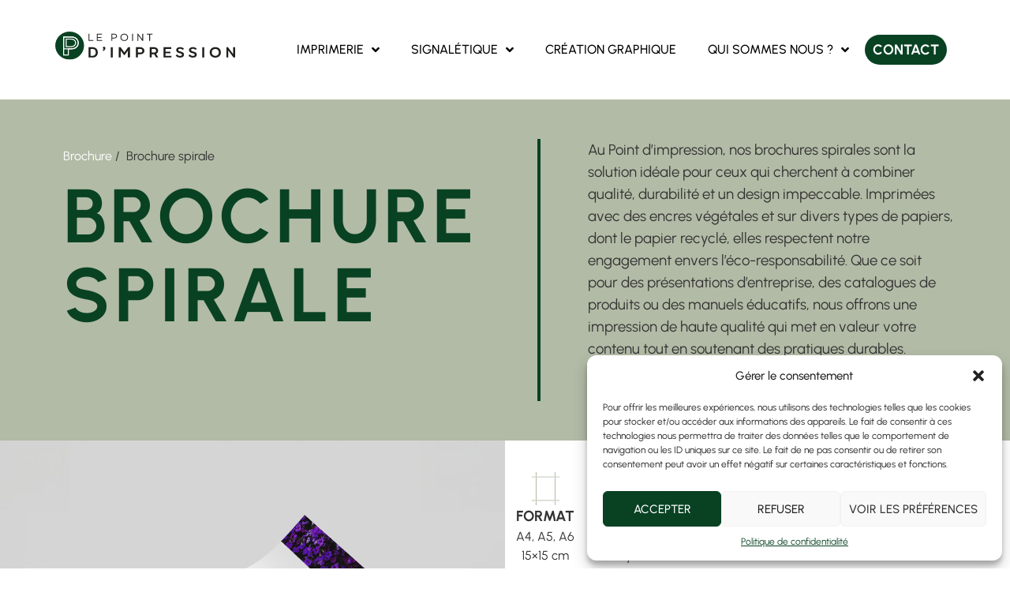

--- FILE ---
content_type: text/html; charset=UTF-8
request_url: https://www.lepointdimpression.fr/brochure-spirale/
body_size: 22065
content:
<!doctype html>
<html lang="fr-FR" prefix="og: https://ogp.me/ns#">
<head>
	<meta charset="UTF-8">
	<meta name="viewport" content="width=device-width, initial-scale=1">
	<link rel="profile" href="https://gmpg.org/xfn/11">
	<!-- Google tag (gtag.js) -->
<script async src="https://www.googletagmanager.com/gtag/js?id=AW-1053172000"></script>
<script>
  window.dataLayer = window.dataLayer || [];
  function gtag(){dataLayer.push(arguments);}
  gtag('js', new Date());

  gtag('config', 'AW-1053172000');
</script>
		<style>img:is([sizes="auto" i], [sizes^="auto," i]) { contain-intrinsic-size: 3000px 1500px }</style>
	
<!-- Google Tag Manager for WordPress by gtm4wp.com -->
<script data-cfasync="false" data-pagespeed-no-defer>
	var gtm4wp_datalayer_name = "dataLayer";
	var dataLayer = dataLayer || [];
</script>
<!-- End Google Tag Manager for WordPress by gtm4wp.com -->
<!-- Optimisation des moteurs de recherche par Rank Math - https://rankmath.com/ -->
<title>Brochure spirale - Le point d&#039;impression</title>
<meta name="description" content="Découvrez nos brochures spirales éco-responsables ! Qualité supérieure, encres végétales et formats variés pour tous vos besoins."/>
<meta name="robots" content="follow, index, max-snippet:-1, max-video-preview:-1, max-image-preview:large"/>
<link rel="canonical" href="https://www.lepointdimpression.fr/brochure-spirale/" />
<meta property="og:locale" content="fr_FR" />
<meta property="og:type" content="article" />
<meta property="og:title" content="Brochure spirale - Le point d&#039;impression" />
<meta property="og:description" content="Découvrez nos brochures spirales éco-responsables ! Qualité supérieure, encres végétales et formats variés pour tous vos besoins." />
<meta property="og:url" content="https://www.lepointdimpression.fr/brochure-spirale/" />
<meta property="og:site_name" content="Le point d&#039;impression" />
<meta property="og:updated_time" content="2024-07-16T08:15:42+02:00" />
<meta property="og:image" content="https://www.lepointdimpression.fr/wp-content/uploads/2024/03/PICTO_CARACTERISTIQUES_TECHNIQUES_format.png" />
<meta property="og:image:secure_url" content="https://www.lepointdimpression.fr/wp-content/uploads/2024/03/PICTO_CARACTERISTIQUES_TECHNIQUES_format.png" />
<meta property="og:image:width" content="313" />
<meta property="og:image:height" content="313" />
<meta property="og:image:alt" content="Pictogramme qui représente les caractéristiques techniques du format" />
<meta property="og:image:type" content="image/png" />
<meta name="twitter:card" content="summary_large_image" />
<meta name="twitter:title" content="Brochure spirale - Le point d&#039;impression" />
<meta name="twitter:description" content="Découvrez nos brochures spirales éco-responsables ! Qualité supérieure, encres végétales et formats variés pour tous vos besoins." />
<meta name="twitter:image" content="https://www.lepointdimpression.fr/wp-content/uploads/2024/03/PICTO_CARACTERISTIQUES_TECHNIQUES_format.png" />
<meta name="twitter:label1" content="Temps de lecture" />
<meta name="twitter:data1" content="2 minutes" />
<script type="application/ld+json" class="rank-math-schema">{"@context":"https://schema.org","@graph":[{"@type":"BreadcrumbList","@id":"https://www.lepointdimpression.fr/brochure-spirale/#breadcrumb","itemListElement":[{"@type":"ListItem","position":"1","item":{"@id":"https://www.lepointdimpression.fr","name":"Accueil"}},{"@type":"ListItem","position":"2","item":{"@id":"https://www.lepointdimpression.fr/brochure-spirale/","name":"Brochure spirale"}}]}]}</script>
<!-- /Extension Rank Math WordPress SEO -->

<link rel="alternate" type="application/rss+xml" title="Le point d&#039;impression &raquo; Flux" href="https://www.lepointdimpression.fr/feed/" />
<link rel="alternate" type="application/rss+xml" title="Le point d&#039;impression &raquo; Flux des commentaires" href="https://www.lepointdimpression.fr/comments/feed/" />
<script>
window._wpemojiSettings = {"baseUrl":"https:\/\/s.w.org\/images\/core\/emoji\/16.0.1\/72x72\/","ext":".png","svgUrl":"https:\/\/s.w.org\/images\/core\/emoji\/16.0.1\/svg\/","svgExt":".svg","source":{"concatemoji":"https:\/\/www.lepointdimpression.fr\/wp-includes\/js\/wp-emoji-release.min.js?ver=6.8.3"}};
/*! This file is auto-generated */
!function(s,n){var o,i,e;function c(e){try{var t={supportTests:e,timestamp:(new Date).valueOf()};sessionStorage.setItem(o,JSON.stringify(t))}catch(e){}}function p(e,t,n){e.clearRect(0,0,e.canvas.width,e.canvas.height),e.fillText(t,0,0);var t=new Uint32Array(e.getImageData(0,0,e.canvas.width,e.canvas.height).data),a=(e.clearRect(0,0,e.canvas.width,e.canvas.height),e.fillText(n,0,0),new Uint32Array(e.getImageData(0,0,e.canvas.width,e.canvas.height).data));return t.every(function(e,t){return e===a[t]})}function u(e,t){e.clearRect(0,0,e.canvas.width,e.canvas.height),e.fillText(t,0,0);for(var n=e.getImageData(16,16,1,1),a=0;a<n.data.length;a++)if(0!==n.data[a])return!1;return!0}function f(e,t,n,a){switch(t){case"flag":return n(e,"\ud83c\udff3\ufe0f\u200d\u26a7\ufe0f","\ud83c\udff3\ufe0f\u200b\u26a7\ufe0f")?!1:!n(e,"\ud83c\udde8\ud83c\uddf6","\ud83c\udde8\u200b\ud83c\uddf6")&&!n(e,"\ud83c\udff4\udb40\udc67\udb40\udc62\udb40\udc65\udb40\udc6e\udb40\udc67\udb40\udc7f","\ud83c\udff4\u200b\udb40\udc67\u200b\udb40\udc62\u200b\udb40\udc65\u200b\udb40\udc6e\u200b\udb40\udc67\u200b\udb40\udc7f");case"emoji":return!a(e,"\ud83e\udedf")}return!1}function g(e,t,n,a){var r="undefined"!=typeof WorkerGlobalScope&&self instanceof WorkerGlobalScope?new OffscreenCanvas(300,150):s.createElement("canvas"),o=r.getContext("2d",{willReadFrequently:!0}),i=(o.textBaseline="top",o.font="600 32px Arial",{});return e.forEach(function(e){i[e]=t(o,e,n,a)}),i}function t(e){var t=s.createElement("script");t.src=e,t.defer=!0,s.head.appendChild(t)}"undefined"!=typeof Promise&&(o="wpEmojiSettingsSupports",i=["flag","emoji"],n.supports={everything:!0,everythingExceptFlag:!0},e=new Promise(function(e){s.addEventListener("DOMContentLoaded",e,{once:!0})}),new Promise(function(t){var n=function(){try{var e=JSON.parse(sessionStorage.getItem(o));if("object"==typeof e&&"number"==typeof e.timestamp&&(new Date).valueOf()<e.timestamp+604800&&"object"==typeof e.supportTests)return e.supportTests}catch(e){}return null}();if(!n){if("undefined"!=typeof Worker&&"undefined"!=typeof OffscreenCanvas&&"undefined"!=typeof URL&&URL.createObjectURL&&"undefined"!=typeof Blob)try{var e="postMessage("+g.toString()+"("+[JSON.stringify(i),f.toString(),p.toString(),u.toString()].join(",")+"));",a=new Blob([e],{type:"text/javascript"}),r=new Worker(URL.createObjectURL(a),{name:"wpTestEmojiSupports"});return void(r.onmessage=function(e){c(n=e.data),r.terminate(),t(n)})}catch(e){}c(n=g(i,f,p,u))}t(n)}).then(function(e){for(var t in e)n.supports[t]=e[t],n.supports.everything=n.supports.everything&&n.supports[t],"flag"!==t&&(n.supports.everythingExceptFlag=n.supports.everythingExceptFlag&&n.supports[t]);n.supports.everythingExceptFlag=n.supports.everythingExceptFlag&&!n.supports.flag,n.DOMReady=!1,n.readyCallback=function(){n.DOMReady=!0}}).then(function(){return e}).then(function(){var e;n.supports.everything||(n.readyCallback(),(e=n.source||{}).concatemoji?t(e.concatemoji):e.wpemoji&&e.twemoji&&(t(e.twemoji),t(e.wpemoji)))}))}((window,document),window._wpemojiSettings);
</script>
<style id='wp-emoji-styles-inline-css'>

	img.wp-smiley, img.emoji {
		display: inline !important;
		border: none !important;
		box-shadow: none !important;
		height: 1em !important;
		width: 1em !important;
		margin: 0 0.07em !important;
		vertical-align: -0.1em !important;
		background: none !important;
		padding: 0 !important;
	}
</style>
<style id='classic-theme-styles-inline-css'>
/*! This file is auto-generated */
.wp-block-button__link{color:#fff;background-color:#32373c;border-radius:9999px;box-shadow:none;text-decoration:none;padding:calc(.667em + 2px) calc(1.333em + 2px);font-size:1.125em}.wp-block-file__button{background:#32373c;color:#fff;text-decoration:none}
</style>
<style id='global-styles-inline-css'>
:root{--wp--preset--aspect-ratio--square: 1;--wp--preset--aspect-ratio--4-3: 4/3;--wp--preset--aspect-ratio--3-4: 3/4;--wp--preset--aspect-ratio--3-2: 3/2;--wp--preset--aspect-ratio--2-3: 2/3;--wp--preset--aspect-ratio--16-9: 16/9;--wp--preset--aspect-ratio--9-16: 9/16;--wp--preset--color--black: #000000;--wp--preset--color--cyan-bluish-gray: #abb8c3;--wp--preset--color--white: #ffffff;--wp--preset--color--pale-pink: #f78da7;--wp--preset--color--vivid-red: #cf2e2e;--wp--preset--color--luminous-vivid-orange: #ff6900;--wp--preset--color--luminous-vivid-amber: #fcb900;--wp--preset--color--light-green-cyan: #7bdcb5;--wp--preset--color--vivid-green-cyan: #00d084;--wp--preset--color--pale-cyan-blue: #8ed1fc;--wp--preset--color--vivid-cyan-blue: #0693e3;--wp--preset--color--vivid-purple: #9b51e0;--wp--preset--gradient--vivid-cyan-blue-to-vivid-purple: linear-gradient(135deg,rgba(6,147,227,1) 0%,rgb(155,81,224) 100%);--wp--preset--gradient--light-green-cyan-to-vivid-green-cyan: linear-gradient(135deg,rgb(122,220,180) 0%,rgb(0,208,130) 100%);--wp--preset--gradient--luminous-vivid-amber-to-luminous-vivid-orange: linear-gradient(135deg,rgba(252,185,0,1) 0%,rgba(255,105,0,1) 100%);--wp--preset--gradient--luminous-vivid-orange-to-vivid-red: linear-gradient(135deg,rgba(255,105,0,1) 0%,rgb(207,46,46) 100%);--wp--preset--gradient--very-light-gray-to-cyan-bluish-gray: linear-gradient(135deg,rgb(238,238,238) 0%,rgb(169,184,195) 100%);--wp--preset--gradient--cool-to-warm-spectrum: linear-gradient(135deg,rgb(74,234,220) 0%,rgb(151,120,209) 20%,rgb(207,42,186) 40%,rgb(238,44,130) 60%,rgb(251,105,98) 80%,rgb(254,248,76) 100%);--wp--preset--gradient--blush-light-purple: linear-gradient(135deg,rgb(255,206,236) 0%,rgb(152,150,240) 100%);--wp--preset--gradient--blush-bordeaux: linear-gradient(135deg,rgb(254,205,165) 0%,rgb(254,45,45) 50%,rgb(107,0,62) 100%);--wp--preset--gradient--luminous-dusk: linear-gradient(135deg,rgb(255,203,112) 0%,rgb(199,81,192) 50%,rgb(65,88,208) 100%);--wp--preset--gradient--pale-ocean: linear-gradient(135deg,rgb(255,245,203) 0%,rgb(182,227,212) 50%,rgb(51,167,181) 100%);--wp--preset--gradient--electric-grass: linear-gradient(135deg,rgb(202,248,128) 0%,rgb(113,206,126) 100%);--wp--preset--gradient--midnight: linear-gradient(135deg,rgb(2,3,129) 0%,rgb(40,116,252) 100%);--wp--preset--font-size--small: 13px;--wp--preset--font-size--medium: 20px;--wp--preset--font-size--large: 36px;--wp--preset--font-size--x-large: 42px;--wp--preset--spacing--20: 0.44rem;--wp--preset--spacing--30: 0.67rem;--wp--preset--spacing--40: 1rem;--wp--preset--spacing--50: 1.5rem;--wp--preset--spacing--60: 2.25rem;--wp--preset--spacing--70: 3.38rem;--wp--preset--spacing--80: 5.06rem;--wp--preset--shadow--natural: 6px 6px 9px rgba(0, 0, 0, 0.2);--wp--preset--shadow--deep: 12px 12px 50px rgba(0, 0, 0, 0.4);--wp--preset--shadow--sharp: 6px 6px 0px rgba(0, 0, 0, 0.2);--wp--preset--shadow--outlined: 6px 6px 0px -3px rgba(255, 255, 255, 1), 6px 6px rgba(0, 0, 0, 1);--wp--preset--shadow--crisp: 6px 6px 0px rgba(0, 0, 0, 1);}:where(.is-layout-flex){gap: 0.5em;}:where(.is-layout-grid){gap: 0.5em;}body .is-layout-flex{display: flex;}.is-layout-flex{flex-wrap: wrap;align-items: center;}.is-layout-flex > :is(*, div){margin: 0;}body .is-layout-grid{display: grid;}.is-layout-grid > :is(*, div){margin: 0;}:where(.wp-block-columns.is-layout-flex){gap: 2em;}:where(.wp-block-columns.is-layout-grid){gap: 2em;}:where(.wp-block-post-template.is-layout-flex){gap: 1.25em;}:where(.wp-block-post-template.is-layout-grid){gap: 1.25em;}.has-black-color{color: var(--wp--preset--color--black) !important;}.has-cyan-bluish-gray-color{color: var(--wp--preset--color--cyan-bluish-gray) !important;}.has-white-color{color: var(--wp--preset--color--white) !important;}.has-pale-pink-color{color: var(--wp--preset--color--pale-pink) !important;}.has-vivid-red-color{color: var(--wp--preset--color--vivid-red) !important;}.has-luminous-vivid-orange-color{color: var(--wp--preset--color--luminous-vivid-orange) !important;}.has-luminous-vivid-amber-color{color: var(--wp--preset--color--luminous-vivid-amber) !important;}.has-light-green-cyan-color{color: var(--wp--preset--color--light-green-cyan) !important;}.has-vivid-green-cyan-color{color: var(--wp--preset--color--vivid-green-cyan) !important;}.has-pale-cyan-blue-color{color: var(--wp--preset--color--pale-cyan-blue) !important;}.has-vivid-cyan-blue-color{color: var(--wp--preset--color--vivid-cyan-blue) !important;}.has-vivid-purple-color{color: var(--wp--preset--color--vivid-purple) !important;}.has-black-background-color{background-color: var(--wp--preset--color--black) !important;}.has-cyan-bluish-gray-background-color{background-color: var(--wp--preset--color--cyan-bluish-gray) !important;}.has-white-background-color{background-color: var(--wp--preset--color--white) !important;}.has-pale-pink-background-color{background-color: var(--wp--preset--color--pale-pink) !important;}.has-vivid-red-background-color{background-color: var(--wp--preset--color--vivid-red) !important;}.has-luminous-vivid-orange-background-color{background-color: var(--wp--preset--color--luminous-vivid-orange) !important;}.has-luminous-vivid-amber-background-color{background-color: var(--wp--preset--color--luminous-vivid-amber) !important;}.has-light-green-cyan-background-color{background-color: var(--wp--preset--color--light-green-cyan) !important;}.has-vivid-green-cyan-background-color{background-color: var(--wp--preset--color--vivid-green-cyan) !important;}.has-pale-cyan-blue-background-color{background-color: var(--wp--preset--color--pale-cyan-blue) !important;}.has-vivid-cyan-blue-background-color{background-color: var(--wp--preset--color--vivid-cyan-blue) !important;}.has-vivid-purple-background-color{background-color: var(--wp--preset--color--vivid-purple) !important;}.has-black-border-color{border-color: var(--wp--preset--color--black) !important;}.has-cyan-bluish-gray-border-color{border-color: var(--wp--preset--color--cyan-bluish-gray) !important;}.has-white-border-color{border-color: var(--wp--preset--color--white) !important;}.has-pale-pink-border-color{border-color: var(--wp--preset--color--pale-pink) !important;}.has-vivid-red-border-color{border-color: var(--wp--preset--color--vivid-red) !important;}.has-luminous-vivid-orange-border-color{border-color: var(--wp--preset--color--luminous-vivid-orange) !important;}.has-luminous-vivid-amber-border-color{border-color: var(--wp--preset--color--luminous-vivid-amber) !important;}.has-light-green-cyan-border-color{border-color: var(--wp--preset--color--light-green-cyan) !important;}.has-vivid-green-cyan-border-color{border-color: var(--wp--preset--color--vivid-green-cyan) !important;}.has-pale-cyan-blue-border-color{border-color: var(--wp--preset--color--pale-cyan-blue) !important;}.has-vivid-cyan-blue-border-color{border-color: var(--wp--preset--color--vivid-cyan-blue) !important;}.has-vivid-purple-border-color{border-color: var(--wp--preset--color--vivid-purple) !important;}.has-vivid-cyan-blue-to-vivid-purple-gradient-background{background: var(--wp--preset--gradient--vivid-cyan-blue-to-vivid-purple) !important;}.has-light-green-cyan-to-vivid-green-cyan-gradient-background{background: var(--wp--preset--gradient--light-green-cyan-to-vivid-green-cyan) !important;}.has-luminous-vivid-amber-to-luminous-vivid-orange-gradient-background{background: var(--wp--preset--gradient--luminous-vivid-amber-to-luminous-vivid-orange) !important;}.has-luminous-vivid-orange-to-vivid-red-gradient-background{background: var(--wp--preset--gradient--luminous-vivid-orange-to-vivid-red) !important;}.has-very-light-gray-to-cyan-bluish-gray-gradient-background{background: var(--wp--preset--gradient--very-light-gray-to-cyan-bluish-gray) !important;}.has-cool-to-warm-spectrum-gradient-background{background: var(--wp--preset--gradient--cool-to-warm-spectrum) !important;}.has-blush-light-purple-gradient-background{background: var(--wp--preset--gradient--blush-light-purple) !important;}.has-blush-bordeaux-gradient-background{background: var(--wp--preset--gradient--blush-bordeaux) !important;}.has-luminous-dusk-gradient-background{background: var(--wp--preset--gradient--luminous-dusk) !important;}.has-pale-ocean-gradient-background{background: var(--wp--preset--gradient--pale-ocean) !important;}.has-electric-grass-gradient-background{background: var(--wp--preset--gradient--electric-grass) !important;}.has-midnight-gradient-background{background: var(--wp--preset--gradient--midnight) !important;}.has-small-font-size{font-size: var(--wp--preset--font-size--small) !important;}.has-medium-font-size{font-size: var(--wp--preset--font-size--medium) !important;}.has-large-font-size{font-size: var(--wp--preset--font-size--large) !important;}.has-x-large-font-size{font-size: var(--wp--preset--font-size--x-large) !important;}
:where(.wp-block-post-template.is-layout-flex){gap: 1.25em;}:where(.wp-block-post-template.is-layout-grid){gap: 1.25em;}
:where(.wp-block-columns.is-layout-flex){gap: 2em;}:where(.wp-block-columns.is-layout-grid){gap: 2em;}
:root :where(.wp-block-pullquote){font-size: 1.5em;line-height: 1.6;}
</style>
<link rel='stylesheet' id='cmplz-general-css' href='https://www.lepointdimpression.fr/wp-content/plugins/complianz-gdpr/assets/css/cookieblocker.min.css?ver=1744628758' media='all' />
<link rel='stylesheet' id='hello-elementor-css' href='https://www.lepointdimpression.fr/wp-content/themes/hello-elementor/style.min.css?ver=3.1.0' media='all' />
<link rel='stylesheet' id='hello-elementor-theme-style-css' href='https://www.lepointdimpression.fr/wp-content/themes/hello-elementor/theme.min.css?ver=3.1.0' media='all' />
<link rel='stylesheet' id='hello-elementor-header-footer-css' href='https://www.lepointdimpression.fr/wp-content/themes/hello-elementor/header-footer.min.css?ver=3.1.0' media='all' />
<link rel='stylesheet' id='elementor-frontend-css' href='https://www.lepointdimpression.fr/wp-content/plugins/elementor/assets/css/frontend.min.css?ver=3.28.3' media='all' />
<link rel='stylesheet' id='widget-image-css' href='https://www.lepointdimpression.fr/wp-content/plugins/elementor/assets/css/widget-image.min.css?ver=3.28.3' media='all' />
<link rel='stylesheet' id='widget-nav-menu-css' href='https://www.lepointdimpression.fr/wp-content/plugins/pro-elements/assets/css/widget-nav-menu.min.css?ver=3.28.1' media='all' />
<link rel='stylesheet' id='e-sticky-css' href='https://www.lepointdimpression.fr/wp-content/plugins/pro-elements/assets/css/modules/sticky.min.css?ver=3.28.1' media='all' />
<link rel='stylesheet' id='widget-icon-list-css' href='https://www.lepointdimpression.fr/wp-content/plugins/elementor/assets/css/widget-icon-list.min.css?ver=3.28.3' media='all' />
<link rel='stylesheet' id='widget-heading-css' href='https://www.lepointdimpression.fr/wp-content/plugins/elementor/assets/css/widget-heading.min.css?ver=3.28.3' media='all' />
<link rel='stylesheet' id='widget-form-css' href='https://www.lepointdimpression.fr/wp-content/plugins/pro-elements/assets/css/widget-form.min.css?ver=3.28.1' media='all' />
<link rel='stylesheet' id='e-popup-css' href='https://www.lepointdimpression.fr/wp-content/plugins/pro-elements/assets/css/conditionals/popup.min.css?ver=3.28.1' media='all' />
<link rel='stylesheet' id='elementor-icons-css' href='https://www.lepointdimpression.fr/wp-content/plugins/elementor/assets/lib/eicons/css/elementor-icons.min.css?ver=5.36.0' media='all' />
<link rel='stylesheet' id='elementor-post-12-css' href='https://www.lepointdimpression.fr/wp-content/uploads/elementor/css/post-12.css?ver=1744628914' media='all' />
<link rel='stylesheet' id='elementor-post-1493-css' href='https://www.lepointdimpression.fr/wp-content/uploads/elementor/css/post-1493.css?ver=1744763517' media='all' />
<link rel='stylesheet' id='elementor-post-1144-css' href='https://www.lepointdimpression.fr/wp-content/uploads/elementor/css/post-1144.css?ver=1744628914' media='all' />
<link rel='stylesheet' id='elementor-post-91-css' href='https://www.lepointdimpression.fr/wp-content/uploads/elementor/css/post-91.css?ver=1744628914' media='all' />
<link rel='stylesheet' id='elementor-post-1249-css' href='https://www.lepointdimpression.fr/wp-content/uploads/elementor/css/post-1249.css?ver=1749647507' media='all' />
<link rel='stylesheet' id='sib-front-css-css' href='https://www.lepointdimpression.fr/wp-content/plugins/mailin/css/mailin-front.css?ver=6.8.3' media='all' />
<link rel='stylesheet' id='elementor-gf-local-urbanist-css' href='https://www.lepointdimpression.fr/wp-content/uploads/elementor/google-fonts/css/urbanist.css?ver=1744628918' media='all' />
<link rel='stylesheet' id='elementor-gf-local-roboto-css' href='https://www.lepointdimpression.fr/wp-content/uploads/elementor/google-fonts/css/roboto.css?ver=1744628928' media='all' />
<link rel='stylesheet' id='elementor-icons-shared-0-css' href='https://www.lepointdimpression.fr/wp-content/plugins/elementor/assets/lib/font-awesome/css/fontawesome.min.css?ver=5.15.3' media='all' />
<link rel='stylesheet' id='elementor-icons-fa-solid-css' href='https://www.lepointdimpression.fr/wp-content/plugins/elementor/assets/lib/font-awesome/css/solid.min.css?ver=5.15.3' media='all' />
<link rel='stylesheet' id='elementor-icons-fa-brands-css' href='https://www.lepointdimpression.fr/wp-content/plugins/elementor/assets/lib/font-awesome/css/brands.min.css?ver=5.15.3' media='all' />
<script src="https://www.lepointdimpression.fr/wp-includes/js/jquery/jquery.min.js?ver=3.7.1" id="jquery-core-js"></script>
<script src="https://www.lepointdimpression.fr/wp-includes/js/jquery/jquery-migrate.min.js?ver=3.4.1" id="jquery-migrate-js"></script>
<script id="sib-front-js-js-extra">
var sibErrMsg = {"invalidMail":"Veuillez entrer une adresse e-mail valide.","requiredField":"Veuillez compl\u00e9ter les champs obligatoires.","invalidDateFormat":"Veuillez entrer une date valide.","invalidSMSFormat":"Veuillez entrer une num\u00e9ro de t\u00e9l\u00e9phone valide."};
var ajax_sib_front_object = {"ajax_url":"https:\/\/www.lepointdimpression.fr\/wp-admin\/admin-ajax.php","ajax_nonce":"8907b31220","flag_url":"https:\/\/www.lepointdimpression.fr\/wp-content\/plugins\/mailin\/img\/flags\/"};
</script>
<script src="https://www.lepointdimpression.fr/wp-content/plugins/mailin/js/mailin-front.js?ver=1749128578" id="sib-front-js-js"></script>
<link rel="https://api.w.org/" href="https://www.lepointdimpression.fr/wp-json/" /><link rel="alternate" title="JSON" type="application/json" href="https://www.lepointdimpression.fr/wp-json/wp/v2/pages/1493" /><link rel="EditURI" type="application/rsd+xml" title="RSD" href="https://www.lepointdimpression.fr/xmlrpc.php?rsd" />
<meta name="generator" content="WordPress 6.8.3" />
<link rel='shortlink' href='https://www.lepointdimpression.fr/?p=1493' />
<link rel="alternate" title="oEmbed (JSON)" type="application/json+oembed" href="https://www.lepointdimpression.fr/wp-json/oembed/1.0/embed?url=https%3A%2F%2Fwww.lepointdimpression.fr%2Fbrochure-spirale%2F" />
<link rel="alternate" title="oEmbed (XML)" type="text/xml+oembed" href="https://www.lepointdimpression.fr/wp-json/oembed/1.0/embed?url=https%3A%2F%2Fwww.lepointdimpression.fr%2Fbrochure-spirale%2F&#038;format=xml" />
			<style>.cmplz-hidden {
					display: none !important;
				}</style>
<!-- Google Tag Manager for WordPress by gtm4wp.com -->
<!-- GTM Container placement set to automatic -->
<script data-cfasync="false" data-pagespeed-no-defer>
	var dataLayer_content = {"pagePostType":"page","pagePostType2":"single-page","pagePostAuthor":"admin-wp-sp"};
	dataLayer.push( dataLayer_content );
</script>
<script data-cfasync="false" data-pagespeed-no-defer>
(function(w,d,s,l,i){w[l]=w[l]||[];w[l].push({'gtm.start':
new Date().getTime(),event:'gtm.js'});var f=d.getElementsByTagName(s)[0],
j=d.createElement(s),dl=l!='dataLayer'?'&l='+l:'';j.async=true;j.src=
'//www.googletagmanager.com/gtm.js?id='+i+dl;f.parentNode.insertBefore(j,f);
})(window,document,'script','dataLayer','GTM-5M4F4LJR');
</script>
<!-- End Google Tag Manager for WordPress by gtm4wp.com --><meta name="generator" content="Elementor 3.28.3; features: e_local_google_fonts; settings: css_print_method-external, google_font-enabled, font_display-swap">

      <script>
      jQuery( document ).ready( function( $ ){
            setTimeout( function(){
                  $('.elementor-date-field.flatpickr-input').each(function(){ flatpickr( $(this)[0] ).set('dateFormat', 'd/m/Y');});
            }, 1000 );
      });
      </script>
			<style>
				.e-con.e-parent:nth-of-type(n+4):not(.e-lazyloaded):not(.e-no-lazyload),
				.e-con.e-parent:nth-of-type(n+4):not(.e-lazyloaded):not(.e-no-lazyload) * {
					background-image: none !important;
				}
				@media screen and (max-height: 1024px) {
					.e-con.e-parent:nth-of-type(n+3):not(.e-lazyloaded):not(.e-no-lazyload),
					.e-con.e-parent:nth-of-type(n+3):not(.e-lazyloaded):not(.e-no-lazyload) * {
						background-image: none !important;
					}
				}
				@media screen and (max-height: 640px) {
					.e-con.e-parent:nth-of-type(n+2):not(.e-lazyloaded):not(.e-no-lazyload),
					.e-con.e-parent:nth-of-type(n+2):not(.e-lazyloaded):not(.e-no-lazyload) * {
						background-image: none !important;
					}
				}
			</style>
			<link rel="icon" href="https://www.lepointdimpression.fr/wp-content/uploads/2023/09/FAVICONE_LE-POINT-DIMPRESSION_VERT-FONCE.svg" sizes="32x32" />
<link rel="icon" href="https://www.lepointdimpression.fr/wp-content/uploads/2023/09/FAVICONE_LE-POINT-DIMPRESSION_VERT-FONCE.svg" sizes="192x192" />
<link rel="apple-touch-icon" href="https://www.lepointdimpression.fr/wp-content/uploads/2023/09/FAVICONE_LE-POINT-DIMPRESSION_VERT-FONCE.svg" />
<meta name="msapplication-TileImage" content="https://www.lepointdimpression.fr/wp-content/uploads/2023/09/FAVICONE_LE-POINT-DIMPRESSION_VERT-FONCE.svg" />
		<style id="wp-custom-css">
			/* Make the body take at least 100vh and use flexbox to arrange the content */
body {
    display: flex;
    flex-direction: column;
    min-height: 100vh;
    margin: 0;
}

/* Make the main content area take all the available space */
.site-main {
    flex: 1;
}

/* Ensure footer is always at the bottom */
footer {
    position: relative;
    bottom: 0;
    width: 100%;
}		</style>
		</head>
<body data-cmplz=1 class="wp-singular page-template-default page page-id-1493 wp-custom-logo wp-theme-hello-elementor elementor-default elementor-kit-12 elementor-page elementor-page-1493">


<!-- GTM Container placement set to automatic -->
<!-- Google Tag Manager (noscript) -->
				<noscript><iframe src="https://www.googletagmanager.com/ns.html?id=GTM-5M4F4LJR" height="0" width="0" style="display:none;visibility:hidden" aria-hidden="true"></iframe></noscript>
<!-- End Google Tag Manager (noscript) -->
<a class="skip-link screen-reader-text" href="#content">Aller au contenu</a>

		<div data-elementor-type="header" data-elementor-id="1144" class="elementor elementor-1144 elementor-location-header" data-elementor-post-type="elementor_library">
			<div class="elementor-element elementor-element-918214e elementor-hidden-tablet elementor-hidden-mobile e-flex e-con-boxed e-con e-parent" data-id="918214e" data-element_type="container" data-settings="{&quot;background_background&quot;:&quot;classic&quot;,&quot;sticky&quot;:&quot;top&quot;,&quot;sticky_on&quot;:[&quot;desktop&quot;,&quot;tablet&quot;,&quot;mobile&quot;],&quot;sticky_offset&quot;:0,&quot;sticky_effects_offset&quot;:0,&quot;sticky_anchor_link_offset&quot;:0}">
					<div class="e-con-inner">
		<div class="elementor-element elementor-element-64fe750 e-con-full e-flex e-con e-child" data-id="64fe750" data-element_type="container">
				<div class="elementor-element elementor-element-a1fe545 elementor-widget elementor-widget-theme-site-logo elementor-widget-image" data-id="a1fe545" data-element_type="widget" data-widget_type="theme-site-logo.default">
				<div class="elementor-widget-container">
											<a href="https://www.lepointdimpression.fr">
			<img width="369" height="59" src="https://www.lepointdimpression.fr/wp-content/uploads/2023/09/LOGO_LE-POINT-DIMPRESSION_VERT-FONCE.svg" class="attachment-full size-full wp-image-7186" alt="LOGO_LE POINT D&#039;IMPRESSION" />				</a>
											</div>
				</div>
				</div>
		<div class="elementor-element elementor-element-3d194b9 e-con-full e-flex e-con e-child" data-id="3d194b9" data-element_type="container">
				<div class="elementor-element elementor-element-14c24eb elementor-nav-menu__align-end elementor-nav-menu--stretch elementor-nav-menu--dropdown-tablet elementor-nav-menu__text-align-aside elementor-nav-menu--toggle elementor-nav-menu--burger elementor-widget elementor-widget-nav-menu" data-id="14c24eb" data-element_type="widget" data-settings="{&quot;submenu_icon&quot;:{&quot;value&quot;:&quot;&lt;i class=\&quot;fas fa-angle-down\&quot;&gt;&lt;\/i&gt;&quot;,&quot;library&quot;:&quot;fa-solid&quot;},&quot;full_width&quot;:&quot;stretch&quot;,&quot;layout&quot;:&quot;horizontal&quot;,&quot;toggle&quot;:&quot;burger&quot;}" data-widget_type="nav-menu.default">
				<div class="elementor-widget-container">
								<nav aria-label="Menu" class="elementor-nav-menu--main elementor-nav-menu__container elementor-nav-menu--layout-horizontal e--pointer-underline e--animation-fade">
				<ul id="menu-1-14c24eb" class="elementor-nav-menu"><li class="menu-item menu-item-type-custom menu-item-object-custom menu-item-has-children menu-item-1146"><a href="#" class="elementor-item elementor-item-anchor">Imprimerie</a>
<ul class="sub-menu elementor-nav-menu--dropdown">
	<li class="menu-item menu-item-type-post_type menu-item-object-page menu-item-1153"><a href="https://www.lepointdimpression.fr/carterie/" class="elementor-sub-item">Carterie</a></li>
	<li class="menu-item menu-item-type-post_type menu-item-object-page menu-item-4996"><a href="https://www.lepointdimpression.fr/stickers-sur-mesure/" class="elementor-sub-item">Sticker</a></li>
	<li class="menu-item menu-item-type-post_type menu-item-object-page menu-item-5187"><a href="https://www.lepointdimpression.fr/etiquette/" class="elementor-sub-item">Étiquette</a></li>
	<li class="menu-item menu-item-type-post_type menu-item-object-page menu-item-1334"><a href="https://www.lepointdimpression.fr/impression-flyers/" class="elementor-sub-item">Flyer</a></li>
	<li class="menu-item menu-item-type-post_type menu-item-object-page menu-item-1332"><a href="https://www.lepointdimpression.fr/depliant/" class="elementor-sub-item">Dépliant</a></li>
	<li class="menu-item menu-item-type-post_type menu-item-object-page menu-item-1152"><a href="https://www.lepointdimpression.fr/impression-brochure/" class="elementor-sub-item">Brochure</a></li>
	<li class="menu-item menu-item-type-post_type menu-item-object-page menu-item-1331"><a href="https://www.lepointdimpression.fr/affiche/" class="elementor-sub-item">Affiche</a></li>
	<li class="menu-item menu-item-type-post_type menu-item-object-page menu-item-2587"><a href="https://www.lepointdimpression.fr/poster/" class="elementor-sub-item">Poster</a></li>
	<li class="menu-item menu-item-type-post_type menu-item-object-page menu-item-1333"><a href="https://www.lepointdimpression.fr/imprime-un-livre/" class="elementor-sub-item">Livre</a></li>
	<li class="menu-item menu-item-type-post_type menu-item-object-page menu-item-2175"><a href="https://www.lepointdimpression.fr/impression-billetterie/" class="elementor-sub-item">Billetterie</a></li>
	<li class="menu-item menu-item-type-post_type menu-item-object-page menu-item-1156"><a href="https://www.lepointdimpression.fr/papeterie/" class="elementor-sub-item">Papeterie</a></li>
	<li class="menu-item menu-item-type-post_type menu-item-object-page menu-item-1276"><a href="https://www.lepointdimpression.fr/photocopie/" class="elementor-sub-item">Photocopie</a></li>
</ul>
</li>
<li class="menu-item menu-item-type-custom menu-item-object-custom menu-item-has-children menu-item-1147"><a href="#" class="elementor-item elementor-item-anchor">Signalétique</a>
<ul class="sub-menu elementor-nav-menu--dropdown">
	<li class="menu-item menu-item-type-post_type menu-item-object-page menu-item-2174"><a href="https://www.lepointdimpression.fr/bache-personnalisee/" class="elementor-sub-item">Bâche</a></li>
	<li class="menu-item menu-item-type-post_type menu-item-object-page menu-item-1155"><a href="https://www.lepointdimpression.fr/panneau-publicitaire/" class="elementor-sub-item">Panneau</a></li>
	<li class="menu-item menu-item-type-post_type menu-item-object-page menu-item-3903"><a href="https://www.lepointdimpression.fr/roll-up-publicitaire/" class="elementor-sub-item">Roll-up</a></li>
	<li class="menu-item menu-item-type-post_type menu-item-object-page menu-item-3904"><a href="https://www.lepointdimpression.fr/drapeau-personnalise/" class="elementor-sub-item">Drapeau</a></li>
	<li class="menu-item menu-item-type-post_type menu-item-object-page menu-item-1149"><a href="https://www.lepointdimpression.fr/adhesif-personnalise/" class="elementor-sub-item">Adhésif</a></li>
</ul>
</li>
<li class="menu-item menu-item-type-post_type menu-item-object-page menu-item-1145"><a href="https://www.lepointdimpression.fr/creation-graphique/" class="elementor-item">Création graphique</a></li>
<li class="menu-item menu-item-type-custom menu-item-object-custom menu-item-has-children menu-item-1148"><a href="#" class="elementor-item elementor-item-anchor">Qui sommes nous ?</a>
<ul class="sub-menu elementor-nav-menu--dropdown">
	<li class="menu-item menu-item-type-post_type menu-item-object-page menu-item-1160"><a href="https://www.lepointdimpression.fr/imprimerie-artisanale/" class="elementor-sub-item">Notre histoire</a></li>
	<li class="menu-item menu-item-type-post_type menu-item-object-page menu-item-1158"><a href="https://www.lepointdimpression.fr/imprim-vert/" class="elementor-sub-item">Nos valeurs</a></li>
	<li class="menu-item menu-item-type-post_type menu-item-object-page menu-item-8225"><a href="https://www.lepointdimpression.fr/imprimerie-a-proximite/" class="elementor-sub-item">Une imprimerie à proximité</a></li>
	<li class="menu-item menu-item-type-post_type menu-item-object-page menu-item-7807"><a href="https://www.lepointdimpression.fr/imprimerie-nantes/" class="elementor-sub-item">Une imprimerie proche de Nantes</a></li>
	<li class="menu-item menu-item-type-post_type menu-item-object-page menu-item-7689"><a href="https://www.lepointdimpression.fr/conseils-eco-responsable/" class="elementor-sub-item">Conseils eco-responsable</a></li>
	<li class="menu-item menu-item-type-post_type menu-item-object-page menu-item-1159"><a href="https://www.lepointdimpression.fr/notre-equipe/" class="elementor-sub-item">Notre équipe</a></li>
	<li class="menu-item menu-item-type-post_type menu-item-object-page menu-item-8069"><a href="https://www.lepointdimpression.fr/atelier-imprimerie/" class="elementor-sub-item">L&rsquo;atelier</a></li>
</ul>
</li>
</ul>			</nav>
					<div class="elementor-menu-toggle" role="button" tabindex="0" aria-label="Menu Toggle" aria-expanded="false">
			<i aria-hidden="true" role="presentation" class="elementor-menu-toggle__icon--open eicon-menu-bar"></i><i aria-hidden="true" role="presentation" class="elementor-menu-toggle__icon--close eicon-close"></i>		</div>
					<nav class="elementor-nav-menu--dropdown elementor-nav-menu__container" aria-hidden="true">
				<ul id="menu-2-14c24eb" class="elementor-nav-menu"><li class="menu-item menu-item-type-custom menu-item-object-custom menu-item-has-children menu-item-1146"><a href="#" class="elementor-item elementor-item-anchor" tabindex="-1">Imprimerie</a>
<ul class="sub-menu elementor-nav-menu--dropdown">
	<li class="menu-item menu-item-type-post_type menu-item-object-page menu-item-1153"><a href="https://www.lepointdimpression.fr/carterie/" class="elementor-sub-item" tabindex="-1">Carterie</a></li>
	<li class="menu-item menu-item-type-post_type menu-item-object-page menu-item-4996"><a href="https://www.lepointdimpression.fr/stickers-sur-mesure/" class="elementor-sub-item" tabindex="-1">Sticker</a></li>
	<li class="menu-item menu-item-type-post_type menu-item-object-page menu-item-5187"><a href="https://www.lepointdimpression.fr/etiquette/" class="elementor-sub-item" tabindex="-1">Étiquette</a></li>
	<li class="menu-item menu-item-type-post_type menu-item-object-page menu-item-1334"><a href="https://www.lepointdimpression.fr/impression-flyers/" class="elementor-sub-item" tabindex="-1">Flyer</a></li>
	<li class="menu-item menu-item-type-post_type menu-item-object-page menu-item-1332"><a href="https://www.lepointdimpression.fr/depliant/" class="elementor-sub-item" tabindex="-1">Dépliant</a></li>
	<li class="menu-item menu-item-type-post_type menu-item-object-page menu-item-1152"><a href="https://www.lepointdimpression.fr/impression-brochure/" class="elementor-sub-item" tabindex="-1">Brochure</a></li>
	<li class="menu-item menu-item-type-post_type menu-item-object-page menu-item-1331"><a href="https://www.lepointdimpression.fr/affiche/" class="elementor-sub-item" tabindex="-1">Affiche</a></li>
	<li class="menu-item menu-item-type-post_type menu-item-object-page menu-item-2587"><a href="https://www.lepointdimpression.fr/poster/" class="elementor-sub-item" tabindex="-1">Poster</a></li>
	<li class="menu-item menu-item-type-post_type menu-item-object-page menu-item-1333"><a href="https://www.lepointdimpression.fr/imprime-un-livre/" class="elementor-sub-item" tabindex="-1">Livre</a></li>
	<li class="menu-item menu-item-type-post_type menu-item-object-page menu-item-2175"><a href="https://www.lepointdimpression.fr/impression-billetterie/" class="elementor-sub-item" tabindex="-1">Billetterie</a></li>
	<li class="menu-item menu-item-type-post_type menu-item-object-page menu-item-1156"><a href="https://www.lepointdimpression.fr/papeterie/" class="elementor-sub-item" tabindex="-1">Papeterie</a></li>
	<li class="menu-item menu-item-type-post_type menu-item-object-page menu-item-1276"><a href="https://www.lepointdimpression.fr/photocopie/" class="elementor-sub-item" tabindex="-1">Photocopie</a></li>
</ul>
</li>
<li class="menu-item menu-item-type-custom menu-item-object-custom menu-item-has-children menu-item-1147"><a href="#" class="elementor-item elementor-item-anchor" tabindex="-1">Signalétique</a>
<ul class="sub-menu elementor-nav-menu--dropdown">
	<li class="menu-item menu-item-type-post_type menu-item-object-page menu-item-2174"><a href="https://www.lepointdimpression.fr/bache-personnalisee/" class="elementor-sub-item" tabindex="-1">Bâche</a></li>
	<li class="menu-item menu-item-type-post_type menu-item-object-page menu-item-1155"><a href="https://www.lepointdimpression.fr/panneau-publicitaire/" class="elementor-sub-item" tabindex="-1">Panneau</a></li>
	<li class="menu-item menu-item-type-post_type menu-item-object-page menu-item-3903"><a href="https://www.lepointdimpression.fr/roll-up-publicitaire/" class="elementor-sub-item" tabindex="-1">Roll-up</a></li>
	<li class="menu-item menu-item-type-post_type menu-item-object-page menu-item-3904"><a href="https://www.lepointdimpression.fr/drapeau-personnalise/" class="elementor-sub-item" tabindex="-1">Drapeau</a></li>
	<li class="menu-item menu-item-type-post_type menu-item-object-page menu-item-1149"><a href="https://www.lepointdimpression.fr/adhesif-personnalise/" class="elementor-sub-item" tabindex="-1">Adhésif</a></li>
</ul>
</li>
<li class="menu-item menu-item-type-post_type menu-item-object-page menu-item-1145"><a href="https://www.lepointdimpression.fr/creation-graphique/" class="elementor-item" tabindex="-1">Création graphique</a></li>
<li class="menu-item menu-item-type-custom menu-item-object-custom menu-item-has-children menu-item-1148"><a href="#" class="elementor-item elementor-item-anchor" tabindex="-1">Qui sommes nous ?</a>
<ul class="sub-menu elementor-nav-menu--dropdown">
	<li class="menu-item menu-item-type-post_type menu-item-object-page menu-item-1160"><a href="https://www.lepointdimpression.fr/imprimerie-artisanale/" class="elementor-sub-item" tabindex="-1">Notre histoire</a></li>
	<li class="menu-item menu-item-type-post_type menu-item-object-page menu-item-1158"><a href="https://www.lepointdimpression.fr/imprim-vert/" class="elementor-sub-item" tabindex="-1">Nos valeurs</a></li>
	<li class="menu-item menu-item-type-post_type menu-item-object-page menu-item-8225"><a href="https://www.lepointdimpression.fr/imprimerie-a-proximite/" class="elementor-sub-item" tabindex="-1">Une imprimerie à proximité</a></li>
	<li class="menu-item menu-item-type-post_type menu-item-object-page menu-item-7807"><a href="https://www.lepointdimpression.fr/imprimerie-nantes/" class="elementor-sub-item" tabindex="-1">Une imprimerie proche de Nantes</a></li>
	<li class="menu-item menu-item-type-post_type menu-item-object-page menu-item-7689"><a href="https://www.lepointdimpression.fr/conseils-eco-responsable/" class="elementor-sub-item" tabindex="-1">Conseils eco-responsable</a></li>
	<li class="menu-item menu-item-type-post_type menu-item-object-page menu-item-1159"><a href="https://www.lepointdimpression.fr/notre-equipe/" class="elementor-sub-item" tabindex="-1">Notre équipe</a></li>
	<li class="menu-item menu-item-type-post_type menu-item-object-page menu-item-8069"><a href="https://www.lepointdimpression.fr/atelier-imprimerie/" class="elementor-sub-item" tabindex="-1">L&rsquo;atelier</a></li>
</ul>
</li>
</ul>			</nav>
						</div>
				</div>
				</div>
		<div class="elementor-element elementor-element-be4eacd e-con-full e-flex e-con e-child" data-id="be4eacd" data-element_type="container">
				<div class="elementor-element elementor-element-101d69c elementor-hidden-tablet elementor-hidden-mobile elementor-widget elementor-widget-button" data-id="101d69c" data-element_type="widget" data-widget_type="button.default">
				<div class="elementor-widget-container">
									<div class="elementor-button-wrapper">
					<a class="elementor-button elementor-button-link elementor-size-sm" href="https://www.lepointdimpression.fr/contact/">
						<span class="elementor-button-content-wrapper">
									<span class="elementor-button-text">Contact</span>
					</span>
					</a>
				</div>
								</div>
				</div>
				</div>
					</div>
				</div>
		<div class="elementor-element elementor-element-64e29e8 elementor-hidden-desktop e-flex e-con-boxed e-con e-parent" data-id="64e29e8" data-element_type="container" data-settings="{&quot;background_background&quot;:&quot;classic&quot;,&quot;sticky&quot;:&quot;top&quot;,&quot;sticky_on&quot;:[&quot;desktop&quot;,&quot;tablet&quot;,&quot;mobile&quot;],&quot;sticky_offset&quot;:0,&quot;sticky_effects_offset&quot;:0,&quot;sticky_anchor_link_offset&quot;:0}">
					<div class="e-con-inner">
		<div class="elementor-element elementor-element-fa92bdf e-con-full e-flex e-con e-child" data-id="fa92bdf" data-element_type="container">
				<div class="elementor-element elementor-element-87f0380 elementor-nav-menu__align-end elementor-nav-menu--stretch elementor-nav-menu--dropdown-tablet elementor-nav-menu__text-align-aside elementor-nav-menu--toggle elementor-nav-menu--burger elementor-widget elementor-widget-nav-menu" data-id="87f0380" data-element_type="widget" data-settings="{&quot;full_width&quot;:&quot;stretch&quot;,&quot;layout&quot;:&quot;horizontal&quot;,&quot;submenu_icon&quot;:{&quot;value&quot;:&quot;&lt;i class=\&quot;fas fa-caret-down\&quot;&gt;&lt;\/i&gt;&quot;,&quot;library&quot;:&quot;fa-solid&quot;},&quot;toggle&quot;:&quot;burger&quot;}" data-widget_type="nav-menu.default">
				<div class="elementor-widget-container">
								<nav aria-label="Menu" class="elementor-nav-menu--main elementor-nav-menu__container elementor-nav-menu--layout-horizontal e--pointer-underline e--animation-fade">
				<ul id="menu-1-87f0380" class="elementor-nav-menu"><li class="menu-item menu-item-type-custom menu-item-object-custom menu-item-has-children menu-item-1049"><a href="#" class="elementor-item elementor-item-anchor">Imprimerie</a>
<ul class="sub-menu elementor-nav-menu--dropdown">
	<li class="menu-item menu-item-type-post_type menu-item-object-page menu-item-1385"><a href="https://www.lepointdimpression.fr/carterie/" class="elementor-sub-item">Carterie</a></li>
	<li class="menu-item menu-item-type-post_type menu-item-object-page menu-item-4998"><a href="https://www.lepointdimpression.fr/stickers-sur-mesure/" class="elementor-sub-item">Sticker</a></li>
	<li class="menu-item menu-item-type-post_type menu-item-object-page menu-item-5186"><a href="https://www.lepointdimpression.fr/etiquette/" class="elementor-sub-item">Étiquette</a></li>
	<li class="menu-item menu-item-type-post_type menu-item-object-page menu-item-1389"><a href="https://www.lepointdimpression.fr/impression-flyers/" class="elementor-sub-item">Flyer</a></li>
	<li class="menu-item menu-item-type-post_type menu-item-object-page menu-item-1388"><a href="https://www.lepointdimpression.fr/depliant/" class="elementor-sub-item">Dépliant</a></li>
	<li class="menu-item menu-item-type-post_type menu-item-object-page menu-item-1840"><a href="https://www.lepointdimpression.fr/impression-brochure/" class="elementor-sub-item">Brochure</a></li>
	<li class="menu-item menu-item-type-post_type menu-item-object-page menu-item-1380"><a href="https://www.lepointdimpression.fr/affiche/" class="elementor-sub-item">Affiche</a></li>
	<li class="menu-item menu-item-type-post_type menu-item-object-page menu-item-2588"><a href="https://www.lepointdimpression.fr/poster/" class="elementor-sub-item">Poster</a></li>
	<li class="menu-item menu-item-type-post_type menu-item-object-page menu-item-1390"><a href="https://www.lepointdimpression.fr/imprime-un-livre/" class="elementor-sub-item">Livre</a></li>
	<li class="menu-item menu-item-type-post_type menu-item-object-page menu-item-1396"><a href="https://www.lepointdimpression.fr/papeterie/" class="elementor-sub-item">Papeterie</a></li>
	<li class="menu-item menu-item-type-post_type menu-item-object-page menu-item-2030"><a href="https://www.lepointdimpression.fr/impression-billetterie/" class="elementor-sub-item">Billetterie</a></li>
	<li class="menu-item menu-item-type-post_type menu-item-object-page menu-item-1387"><a href="https://www.lepointdimpression.fr/photocopie/" class="elementor-sub-item">Photocopie</a></li>
</ul>
</li>
<li class="menu-item menu-item-type-custom menu-item-object-custom menu-item-has-children menu-item-1060"><a href="#" class="elementor-item elementor-item-anchor">Signalétique</a>
<ul class="sub-menu elementor-nav-menu--dropdown">
	<li class="menu-item menu-item-type-post_type menu-item-object-page menu-item-2173"><a href="https://www.lepointdimpression.fr/bache-personnalisee/" class="elementor-sub-item">Bâche</a></li>
	<li class="menu-item menu-item-type-post_type menu-item-object-page menu-item-1395"><a href="https://www.lepointdimpression.fr/panneau-publicitaire/" class="elementor-sub-item">Panneau</a></li>
	<li class="menu-item menu-item-type-post_type menu-item-object-page menu-item-3907"><a href="https://www.lepointdimpression.fr/roll-up-publicitaire/" class="elementor-sub-item">Roll-up</a></li>
	<li class="menu-item menu-item-type-post_type menu-item-object-page menu-item-3908"><a href="https://www.lepointdimpression.fr/drapeau-personnalise/" class="elementor-sub-item">Drapeau</a></li>
	<li class="menu-item menu-item-type-post_type menu-item-object-page menu-item-1379"><a href="https://www.lepointdimpression.fr/adhesif-personnalise/" class="elementor-sub-item">Adhésif</a></li>
</ul>
</li>
<li class="menu-item menu-item-type-post_type menu-item-object-page menu-item-1074"><a href="https://www.lepointdimpression.fr/creation-graphique/" class="elementor-item">Création graphique</a></li>
<li class="menu-item menu-item-type-custom menu-item-object-custom menu-item-has-children menu-item-1062"><a href="#" class="elementor-item elementor-item-anchor">Qui sommes nous ?</a>
<ul class="sub-menu elementor-nav-menu--dropdown">
	<li class="menu-item menu-item-type-post_type menu-item-object-page menu-item-1393"><a href="https://www.lepointdimpression.fr/imprimerie-artisanale/" class="elementor-sub-item">Notre histoire</a></li>
	<li class="menu-item menu-item-type-post_type menu-item-object-page menu-item-1391"><a href="https://www.lepointdimpression.fr/imprim-vert/" class="elementor-sub-item">Nos valeurs</a></li>
	<li class="menu-item menu-item-type-post_type menu-item-object-page menu-item-8226"><a href="https://www.lepointdimpression.fr/imprimerie-a-proximite/" class="elementor-sub-item">Une imprimerie à proximité</a></li>
	<li class="menu-item menu-item-type-post_type menu-item-object-page menu-item-7806"><a href="https://www.lepointdimpression.fr/imprimerie-nantes/" class="elementor-sub-item">Une imprimerie proche de Nantes</a></li>
	<li class="menu-item menu-item-type-post_type menu-item-object-page menu-item-7783"><a href="https://www.lepointdimpression.fr/conseils-eco-responsable/" class="elementor-sub-item">Conseils eco-responsable</a></li>
	<li class="menu-item menu-item-type-post_type menu-item-object-page menu-item-1392"><a href="https://www.lepointdimpression.fr/notre-equipe/" class="elementor-sub-item">Notre équipe</a></li>
	<li class="menu-item menu-item-type-post_type menu-item-object-page menu-item-8070"><a href="https://www.lepointdimpression.fr/atelier-imprimerie/" class="elementor-sub-item">L&rsquo;atelier</a></li>
</ul>
</li>
<li class="menu-item menu-item-type-post_type menu-item-object-page menu-item-1061"><a href="https://www.lepointdimpression.fr/contact/" class="elementor-item">Contact</a></li>
</ul>			</nav>
					<div class="elementor-menu-toggle" role="button" tabindex="0" aria-label="Menu Toggle" aria-expanded="false">
			<i aria-hidden="true" role="presentation" class="elementor-menu-toggle__icon--open eicon-menu-bar"></i><i aria-hidden="true" role="presentation" class="elementor-menu-toggle__icon--close eicon-close"></i>		</div>
					<nav class="elementor-nav-menu--dropdown elementor-nav-menu__container" aria-hidden="true">
				<ul id="menu-2-87f0380" class="elementor-nav-menu"><li class="menu-item menu-item-type-custom menu-item-object-custom menu-item-has-children menu-item-1049"><a href="#" class="elementor-item elementor-item-anchor" tabindex="-1">Imprimerie</a>
<ul class="sub-menu elementor-nav-menu--dropdown">
	<li class="menu-item menu-item-type-post_type menu-item-object-page menu-item-1385"><a href="https://www.lepointdimpression.fr/carterie/" class="elementor-sub-item" tabindex="-1">Carterie</a></li>
	<li class="menu-item menu-item-type-post_type menu-item-object-page menu-item-4998"><a href="https://www.lepointdimpression.fr/stickers-sur-mesure/" class="elementor-sub-item" tabindex="-1">Sticker</a></li>
	<li class="menu-item menu-item-type-post_type menu-item-object-page menu-item-5186"><a href="https://www.lepointdimpression.fr/etiquette/" class="elementor-sub-item" tabindex="-1">Étiquette</a></li>
	<li class="menu-item menu-item-type-post_type menu-item-object-page menu-item-1389"><a href="https://www.lepointdimpression.fr/impression-flyers/" class="elementor-sub-item" tabindex="-1">Flyer</a></li>
	<li class="menu-item menu-item-type-post_type menu-item-object-page menu-item-1388"><a href="https://www.lepointdimpression.fr/depliant/" class="elementor-sub-item" tabindex="-1">Dépliant</a></li>
	<li class="menu-item menu-item-type-post_type menu-item-object-page menu-item-1840"><a href="https://www.lepointdimpression.fr/impression-brochure/" class="elementor-sub-item" tabindex="-1">Brochure</a></li>
	<li class="menu-item menu-item-type-post_type menu-item-object-page menu-item-1380"><a href="https://www.lepointdimpression.fr/affiche/" class="elementor-sub-item" tabindex="-1">Affiche</a></li>
	<li class="menu-item menu-item-type-post_type menu-item-object-page menu-item-2588"><a href="https://www.lepointdimpression.fr/poster/" class="elementor-sub-item" tabindex="-1">Poster</a></li>
	<li class="menu-item menu-item-type-post_type menu-item-object-page menu-item-1390"><a href="https://www.lepointdimpression.fr/imprime-un-livre/" class="elementor-sub-item" tabindex="-1">Livre</a></li>
	<li class="menu-item menu-item-type-post_type menu-item-object-page menu-item-1396"><a href="https://www.lepointdimpression.fr/papeterie/" class="elementor-sub-item" tabindex="-1">Papeterie</a></li>
	<li class="menu-item menu-item-type-post_type menu-item-object-page menu-item-2030"><a href="https://www.lepointdimpression.fr/impression-billetterie/" class="elementor-sub-item" tabindex="-1">Billetterie</a></li>
	<li class="menu-item menu-item-type-post_type menu-item-object-page menu-item-1387"><a href="https://www.lepointdimpression.fr/photocopie/" class="elementor-sub-item" tabindex="-1">Photocopie</a></li>
</ul>
</li>
<li class="menu-item menu-item-type-custom menu-item-object-custom menu-item-has-children menu-item-1060"><a href="#" class="elementor-item elementor-item-anchor" tabindex="-1">Signalétique</a>
<ul class="sub-menu elementor-nav-menu--dropdown">
	<li class="menu-item menu-item-type-post_type menu-item-object-page menu-item-2173"><a href="https://www.lepointdimpression.fr/bache-personnalisee/" class="elementor-sub-item" tabindex="-1">Bâche</a></li>
	<li class="menu-item menu-item-type-post_type menu-item-object-page menu-item-1395"><a href="https://www.lepointdimpression.fr/panneau-publicitaire/" class="elementor-sub-item" tabindex="-1">Panneau</a></li>
	<li class="menu-item menu-item-type-post_type menu-item-object-page menu-item-3907"><a href="https://www.lepointdimpression.fr/roll-up-publicitaire/" class="elementor-sub-item" tabindex="-1">Roll-up</a></li>
	<li class="menu-item menu-item-type-post_type menu-item-object-page menu-item-3908"><a href="https://www.lepointdimpression.fr/drapeau-personnalise/" class="elementor-sub-item" tabindex="-1">Drapeau</a></li>
	<li class="menu-item menu-item-type-post_type menu-item-object-page menu-item-1379"><a href="https://www.lepointdimpression.fr/adhesif-personnalise/" class="elementor-sub-item" tabindex="-1">Adhésif</a></li>
</ul>
</li>
<li class="menu-item menu-item-type-post_type menu-item-object-page menu-item-1074"><a href="https://www.lepointdimpression.fr/creation-graphique/" class="elementor-item" tabindex="-1">Création graphique</a></li>
<li class="menu-item menu-item-type-custom menu-item-object-custom menu-item-has-children menu-item-1062"><a href="#" class="elementor-item elementor-item-anchor" tabindex="-1">Qui sommes nous ?</a>
<ul class="sub-menu elementor-nav-menu--dropdown">
	<li class="menu-item menu-item-type-post_type menu-item-object-page menu-item-1393"><a href="https://www.lepointdimpression.fr/imprimerie-artisanale/" class="elementor-sub-item" tabindex="-1">Notre histoire</a></li>
	<li class="menu-item menu-item-type-post_type menu-item-object-page menu-item-1391"><a href="https://www.lepointdimpression.fr/imprim-vert/" class="elementor-sub-item" tabindex="-1">Nos valeurs</a></li>
	<li class="menu-item menu-item-type-post_type menu-item-object-page menu-item-8226"><a href="https://www.lepointdimpression.fr/imprimerie-a-proximite/" class="elementor-sub-item" tabindex="-1">Une imprimerie à proximité</a></li>
	<li class="menu-item menu-item-type-post_type menu-item-object-page menu-item-7806"><a href="https://www.lepointdimpression.fr/imprimerie-nantes/" class="elementor-sub-item" tabindex="-1">Une imprimerie proche de Nantes</a></li>
	<li class="menu-item menu-item-type-post_type menu-item-object-page menu-item-7783"><a href="https://www.lepointdimpression.fr/conseils-eco-responsable/" class="elementor-sub-item" tabindex="-1">Conseils eco-responsable</a></li>
	<li class="menu-item menu-item-type-post_type menu-item-object-page menu-item-1392"><a href="https://www.lepointdimpression.fr/notre-equipe/" class="elementor-sub-item" tabindex="-1">Notre équipe</a></li>
	<li class="menu-item menu-item-type-post_type menu-item-object-page menu-item-8070"><a href="https://www.lepointdimpression.fr/atelier-imprimerie/" class="elementor-sub-item" tabindex="-1">L&rsquo;atelier</a></li>
</ul>
</li>
<li class="menu-item menu-item-type-post_type menu-item-object-page menu-item-1061"><a href="https://www.lepointdimpression.fr/contact/" class="elementor-item" tabindex="-1">Contact</a></li>
</ul>			</nav>
						</div>
				</div>
				</div>
		<div class="elementor-element elementor-element-2919fb6 e-con-full e-flex e-con e-child" data-id="2919fb6" data-element_type="container">
				<div class="elementor-element elementor-element-530acc1 elementor-widget elementor-widget-theme-site-logo elementor-widget-image" data-id="530acc1" data-element_type="widget" data-widget_type="theme-site-logo.default">
				<div class="elementor-widget-container">
											<a href="https://www.lepointdimpression.fr">
			<img width="369" height="59" src="https://www.lepointdimpression.fr/wp-content/uploads/2023/09/LOGO_LE-POINT-DIMPRESSION_VERT-FONCE.svg" class="attachment-full size-full wp-image-7186" alt="LOGO_LE POINT D&#039;IMPRESSION" />				</a>
											</div>
				</div>
				</div>
		<div class="elementor-element elementor-element-7461cb9 e-con-full e-flex e-con e-child" data-id="7461cb9" data-element_type="container">
				<div class="elementor-element elementor-element-a33db2e elementor-view-default elementor-widget elementor-widget-icon" data-id="a33db2e" data-element_type="widget" data-widget_type="icon.default">
				<div class="elementor-widget-container">
							<div class="elementor-icon-wrapper">
			<a class="elementor-icon" href="tel:+33240036868">
			<i aria-hidden="true" class="fas fa-phone-alt"></i>			</a>
		</div>
						</div>
				</div>
				</div>
					</div>
				</div>
				</div>
		
<main id="content" class="site-main post-1493 page type-page status-publish hentry">

	
	<div class="page-content">
				<div data-elementor-type="wp-page" data-elementor-id="1493" class="elementor elementor-1493" data-elementor-post-type="page">
				<div class="elementor-element elementor-element-8d4de1b e-flex e-con-boxed e-con e-parent" data-id="8d4de1b" data-element_type="container" data-settings="{&quot;background_background&quot;:&quot;classic&quot;}">
					<div class="e-con-inner">
		<div class="elementor-element elementor-element-18127be e-con-full e-flex e-con e-child" data-id="18127be" data-element_type="container">
				<div class="elementor-element elementor-element-6089ded elementor-widget elementor-widget-text-editor" data-id="6089ded" data-element_type="widget" data-widget_type="text-editor.default">
				<div class="elementor-widget-container">
									<p><a href="https://www.lepointdimpression.fr/impression-brochure/">Brochure</a> /  Brochure spirale</p>								</div>
				</div>
				<div class="elementor-element elementor-element-c4890ca elementor-widget elementor-widget-heading" data-id="c4890ca" data-element_type="widget" data-widget_type="heading.default">
				<div class="elementor-widget-container">
					<h1 class="elementor-heading-title elementor-size-default">brochure spirale</h1>				</div>
				</div>
				</div>
		<div class="elementor-element elementor-element-b57dfad e-con-full e-flex e-con e-child" data-id="b57dfad" data-element_type="container">
				<div class="elementor-element elementor-element-bb61279 elementor-widget elementor-widget-text-editor" data-id="bb61279" data-element_type="widget" data-widget_type="text-editor.default">
				<div class="elementor-widget-container">
									<p><span style="font-size: 14pt;">Au Point d&rsquo;impression, nos brochures spirales sont la solution idéale pour ceux qui cherchent à combiner qualité, durabilité et un design impeccable. Imprimées avec des encres végétales et sur divers types de papiers, dont le papier recyclé, elles respectent notre engagement envers l&rsquo;éco-responsabilité. Que ce soit pour des présentations d&rsquo;entreprise, des catalogues de produits ou des manuels éducatifs, nous offrons une impression de haute qualité qui met en valeur votre contenu tout en soutenant des pratiques durables.</span></p>								</div>
				</div>
				<div class="elementor-element elementor-element-e4ebedd elementor-align-center elementor-widget elementor-widget-button" data-id="e4ebedd" data-element_type="widget" data-widget_type="button.default">
				<div class="elementor-widget-container">
									<div class="elementor-button-wrapper">
					<a class="elementor-button elementor-button-link elementor-size-sm" href="#elementor-action%3Aaction%3Dpopup%3Aopen%26settings%3DeyJpZCI6IjE0NTgiLCJ0b2dnbGUiOmZhbHNlfQ%3D%3D">
						<span class="elementor-button-content-wrapper">
									<span class="elementor-button-text">Demandez un devis</span>
					</span>
					</a>
				</div>
								</div>
				</div>
				</div>
					</div>
				</div>
		<div class="elementor-element elementor-element-c368d79 e-con-full e-flex e-con e-parent" data-id="c368d79" data-element_type="container">
		<div class="elementor-element elementor-element-a9d8456 e-con-full e-flex e-con e-child" data-id="a9d8456" data-element_type="container" data-settings="{&quot;background_background&quot;:&quot;classic&quot;}">
				</div>
		<div class="elementor-element elementor-element-18832ce e-con-full e-flex e-con e-child" data-id="18832ce" data-element_type="container">
		<div class="elementor-element elementor-element-3238c50 e-con-full e-flex e-con e-child" data-id="3238c50" data-element_type="container">
				<div class="elementor-element elementor-element-fa2177a elementor-widget elementor-widget-image" data-id="fa2177a" data-element_type="widget" data-widget_type="image.default">
				<div class="elementor-widget-container">
															<img fetchpriority="high" decoding="async" width="300" height="300" src="https://www.lepointdimpression.fr/wp-content/uploads/2024/03/PICTO_CARACTERISTIQUES_TECHNIQUES_format-300x300.png" class="attachment-medium size-medium wp-image-1240" alt="Pictogramme qui représente les caractéristiques techniques du format" srcset="https://www.lepointdimpression.fr/wp-content/uploads/2024/03/PICTO_CARACTERISTIQUES_TECHNIQUES_format-300x300.png 300w, https://www.lepointdimpression.fr/wp-content/uploads/2024/03/PICTO_CARACTERISTIQUES_TECHNIQUES_format-150x150.png 150w, https://www.lepointdimpression.fr/wp-content/uploads/2024/03/PICTO_CARACTERISTIQUES_TECHNIQUES_format.png 313w" sizes="(max-width: 300px) 100vw, 300px" />															</div>
				</div>
				<div class="elementor-element elementor-element-d170623 elementor-widget elementor-widget-text-editor" data-id="d170623" data-element_type="widget" data-widget_type="text-editor.default">
				<div class="elementor-widget-container">
									<p style="text-align: center;"><span style="font-size: 14pt;"><strong>FORMAT<br /></strong></span>A4, A5, A6<br />15&#215;15 cm<br />20&#215;20 cm</p>								</div>
				</div>
				</div>
		<div class="elementor-element elementor-element-327eb03 e-con-full e-flex e-con e-child" data-id="327eb03" data-element_type="container">
				<div class="elementor-element elementor-element-00d593c elementor-widget elementor-widget-image" data-id="00d593c" data-element_type="widget" data-widget_type="image.default">
				<div class="elementor-widget-container">
															<img decoding="async" width="313" height="313" src="https://www.lepointdimpression.fr/wp-content/uploads/2024/03/PICTO_CARACTERISTIQUES_TECHNIQUES_papier.png" class="attachment-large size-large wp-image-1243" alt="Pictogramme qui représente les caractéristiques techniques du papier" srcset="https://www.lepointdimpression.fr/wp-content/uploads/2024/03/PICTO_CARACTERISTIQUES_TECHNIQUES_papier.png 313w, https://www.lepointdimpression.fr/wp-content/uploads/2024/03/PICTO_CARACTERISTIQUES_TECHNIQUES_papier-300x300.png 300w, https://www.lepointdimpression.fr/wp-content/uploads/2024/03/PICTO_CARACTERISTIQUES_TECHNIQUES_papier-150x150.png 150w" sizes="(max-width: 313px) 100vw, 313px" />															</div>
				</div>
				<div class="elementor-element elementor-element-6e1ee0b elementor-widget elementor-widget-text-editor" data-id="6e1ee0b" data-element_type="widget" data-widget_type="text-editor.default">
				<div class="elementor-widget-container">
									<p style="text-align: center;"><span style="font-size: 14pt;"><strong>PAPIER<br /></strong></span>Velin<br />Recyclé<br />Couché</p>								</div>
				</div>
				</div>
		<div class="elementor-element elementor-element-50c3327 e-con-full e-flex e-con e-child" data-id="50c3327" data-element_type="container">
				<div class="elementor-element elementor-element-0182287 elementor-widget elementor-widget-image" data-id="0182287" data-element_type="widget" data-widget_type="image.default">
				<div class="elementor-widget-container">
															<img loading="lazy" decoding="async" width="313" height="313" src="https://www.lepointdimpression.fr/wp-content/uploads/2024/03/PICTO_CARACTERISTIQUES_TECHNIQUES_recto-verso.png" class="attachment-large size-large wp-image-1244" alt="Pictogramme qui représente les caractéristiques techniques recto verso d&#039;un document" srcset="https://www.lepointdimpression.fr/wp-content/uploads/2024/03/PICTO_CARACTERISTIQUES_TECHNIQUES_recto-verso.png 313w, https://www.lepointdimpression.fr/wp-content/uploads/2024/03/PICTO_CARACTERISTIQUES_TECHNIQUES_recto-verso-300x300.png 300w, https://www.lepointdimpression.fr/wp-content/uploads/2024/03/PICTO_CARACTERISTIQUES_TECHNIQUES_recto-verso-150x150.png 150w" sizes="(max-width: 313px) 100vw, 313px" />															</div>
				</div>
				<div class="elementor-element elementor-element-13a30c8 elementor-widget elementor-widget-text-editor" data-id="13a30c8" data-element_type="widget" data-widget_type="text-editor.default">
				<div class="elementor-widget-container">
									<p style="text-align: center;"><strong><span style="font-size: 14pt;">IMPRESSION</span><br /></strong>Recto / Verso<br />Recto seul</p>								</div>
				</div>
				</div>
		<div class="elementor-element elementor-element-3e0fec5 e-con-full e-flex e-con e-child" data-id="3e0fec5" data-element_type="container">
				<div class="elementor-element elementor-element-ae5c350 elementor-widget elementor-widget-image" data-id="ae5c350" data-element_type="widget" data-widget_type="image.default">
				<div class="elementor-widget-container">
															<img loading="lazy" decoding="async" width="313" height="313" src="https://www.lepointdimpression.fr/wp-content/uploads/2024/03/PICTO_CARACTERISTIQUES_TECHNIQUES_couleurs.png" class="attachment-large size-large wp-image-1241" alt="Pictogramme qui représente les caractéristiques techniques des couleurs" srcset="https://www.lepointdimpression.fr/wp-content/uploads/2024/03/PICTO_CARACTERISTIQUES_TECHNIQUES_couleurs.png 313w, https://www.lepointdimpression.fr/wp-content/uploads/2024/03/PICTO_CARACTERISTIQUES_TECHNIQUES_couleurs-300x300.png 300w, https://www.lepointdimpression.fr/wp-content/uploads/2024/03/PICTO_CARACTERISTIQUES_TECHNIQUES_couleurs-150x150.png 150w" sizes="(max-width: 313px) 100vw, 313px" />															</div>
				</div>
				<div class="elementor-element elementor-element-88c4c23 elementor-widget elementor-widget-text-editor" data-id="88c4c23" data-element_type="widget" data-widget_type="text-editor.default">
				<div class="elementor-widget-container">
									<p style="text-align: center;"><strong><span style="font-size: 14pt;">COULEURS</span><br /></strong>Quadri<br />Noir &amp; Blanc</p>								</div>
				</div>
				</div>
		<div class="elementor-element elementor-element-0fed7a5 e-con-full e-flex e-con e-child" data-id="0fed7a5" data-element_type="container">
				<div class="elementor-element elementor-element-f35424e elementor-widget elementor-widget-image" data-id="f35424e" data-element_type="widget" data-widget_type="image.default">
				<div class="elementor-widget-container">
															<img loading="lazy" decoding="async" width="313" height="313" src="https://www.lepointdimpression.fr/wp-content/uploads/2024/03/PICTO_CARACTERISTIQUES_TECHNIQUES_finition.png" class="attachment-large size-large wp-image-1242" alt="Pictogramme qui représente les caractéristiques technique des finitions" srcset="https://www.lepointdimpression.fr/wp-content/uploads/2024/03/PICTO_CARACTERISTIQUES_TECHNIQUES_finition.png 313w, https://www.lepointdimpression.fr/wp-content/uploads/2024/03/PICTO_CARACTERISTIQUES_TECHNIQUES_finition-300x300.png 300w, https://www.lepointdimpression.fr/wp-content/uploads/2024/03/PICTO_CARACTERISTIQUES_TECHNIQUES_finition-150x150.png 150w" sizes="(max-width: 313px) 100vw, 313px" />															</div>
				</div>
				<div class="elementor-element elementor-element-1e8f53c elementor-widget elementor-widget-text-editor" data-id="1e8f53c" data-element_type="widget" data-widget_type="text-editor.default">
				<div class="elementor-widget-container">
									<p style="text-align: center;"><span style="font-size: 18.6667px;"><b>FINITIONS<br /></b></span>Pelliculage brillant<br />Pelliculage mat<br />Pelliculage soft touch</p>								</div>
				</div>
				</div>
				</div>
				</div>
		<div class="elementor-element elementor-element-274e01b e-flex e-con-boxed e-con e-parent" data-id="274e01b" data-element_type="container" data-settings="{&quot;background_background&quot;:&quot;classic&quot;}">
					<div class="e-con-inner">
		<div class="elementor-element elementor-element-cdead01 e-con-full e-flex e-con e-child" data-id="cdead01" data-element_type="container">
				<div class="elementor-element elementor-element-f69e259 elementor-widget elementor-widget-text-editor" data-id="f69e259" data-element_type="widget" data-widget_type="text-editor.default">
				<div class="elementor-widget-container">
									<p class="p2"><strong><span class="s1" style="font-size: 14pt;">Brochure spirale : l&rsquo;outil parfait pour un impact visuel et fonctionnel</span></strong></p><p class="p2"><span class="s1" style="font-size: 14pt;">Au Point d&rsquo;impression, nous nous spécialisons dans la création de brochures spirales qui ne sont pas seulement des supports d&rsquo;information, mais de véritables outils de communication personnalisés. La reliure spirale, ou wire&rsquo;o, offre une ouverture à plat et une manipulation facile, idéale pour les lectures intensives comme les manuels de formation ou les catalogues de produits. Nous proposons divers formats, du A4 classique au carré 20&#215;20 cm, pour s&rsquo;adapter à chaque besoin spécifique.</span></p><p class="p2"><strong><span class="s1" style="font-size: 14pt;">Qualité et éco-responsabilité au cœur du processus d&rsquo;impression</span></strong></p><p class="p2"><span class="s1" style="font-size: 14pt;">L&rsquo;impression de vos brochures spirales se fait selon les méthodes les plus respectueuses de l&rsquo;environnement. Nous utilisons des encres végétales et proposons un large choix de papiers, y compris des options recyclées et couchées, pour garantir non seulement la qualité visuelle mais aussi la durabilité de vos produits imprimés. Le pelliculage, disponible en finitions brillante, matte ou soft touch, ajoute une couche de protection tout en améliorant l&rsquo;aspect esthétique de la brochure.</span></p><p class="p2"><strong><span class="s1" style="font-size: 14pt;">Des options de façonnage pour une belle finition</span></strong></p><p class="p2"><span class="s1" style="font-size: 14pt;">Le façonnage de votre brochure spirale est réalisé avec précision pour assurer la cohérence et la qualité de chaque exemplaire. Nos options incluent la découpe précise, la finition protectrice et la reliure durable wire&rsquo;o, garantissant que chaque page reste en place et que la brochure s&rsquo;ouvre aisément. Nos processus d&rsquo;impression numérique et offset sont optimisés pour des tirages de toutes tailles, assurant une qualité constante, qu&rsquo;il s&rsquo;agisse d&rsquo;une petite série ou d&rsquo;une grande commande.</span></p><p class="p2"><strong><span class="s1" style="font-size: 14pt;">Un service client dédié à votre projet</span></strong></p><p class="p2"><span class="s1" style="font-size: 14pt;">Au Point d&rsquo;impression, chaque client bénéficie d&rsquo;un service personnalisé. Notre équipe est prête à vous accompagner dans la conception de votre brochure spirale, du choix du format à la sélection des matériaux, en passant par la mise en page et le design. Nous offrons également des devis personnalisés pour répondre à vos besoins spécifiques et à votre budget, tout en garantissant une réponse rapide et des conseils experts.</span></p><p class="p2"><strong><span class="s1" style="font-size: 14pt;">Engagement local et valeurs d&rsquo;innovation</span></strong></p><p class="p2"><span class="s1" style="font-size: 14pt;">Situés à Divatte sur Loire, nous sommes fiers de notre atelier d&rsquo;imprimerie artisanal et de notre engagement local. En choisissant le Point d&rsquo;impression pour votre brochure spirale, vous soutenez une entreprise qui valorise la production locale, l&rsquo;innovation dans les techniques d&rsquo;impression et l&rsquo;engagement envers les pratiques écologiques. Notre <span style="text-decoration: underline; color: #ffffff;"><strong><a style="color: #ffffff; text-decoration: underline;" href="https://www.lepointdimpression.fr/imprim-vert/">label Imprim&rsquo;vert 2024</a></strong></span> témoigne de notre dévouement à réduire l&rsquo;impact environnemental de notre production.</span></p><p class="p2"><span class="s1" style="font-size: 14pt;">Opter pour une brochure spirale au Point d&rsquo;impression signifie choisir un produit de haute qualité, personnalisable et produit de manière éco-responsable. Nous sommes dédiés à offrir des solutions d&rsquo;impression qui non seulement répondent à vos besoins de communication mais aussi contribuent à un avenir plus vert. Contactez-nous aujourd&rsquo;hui pour voir comment nous pouvons aider à transformer vos idées en impressions durables.</span></p>								</div>
				</div>
				</div>
					</div>
				</div>
		<div class="elementor-element elementor-element-2ec9b1f e-flex e-con-boxed e-con e-parent" data-id="2ec9b1f" data-element_type="container" data-settings="{&quot;background_background&quot;:&quot;classic&quot;}">
					<div class="e-con-inner">
				<div class="elementor-element elementor-element-3c0baee elementor-widget elementor-widget-heading" data-id="3c0baee" data-element_type="widget" data-widget_type="heading.default">
				<div class="elementor-widget-container">
					<p class="elementor-heading-title elementor-size-default">Découvrez
nos autres produits</p>				</div>
				</div>
		<div class="elementor-element elementor-element-a6903d6 e-con-full elementor-hidden-tablet elementor-hidden-mobile e-flex e-con e-child" data-id="a6903d6" data-element_type="container" data-settings="{&quot;background_background&quot;:&quot;classic&quot;}">
				</div>
					</div>
				</div>
		<div class="elementor-element elementor-element-33be2ed e-flex e-con-boxed e-con e-parent" data-id="33be2ed" data-element_type="container">
					<div class="e-con-inner">
		<div class="elementor-element elementor-element-a2aab5e e-con-full e-flex e-con e-child" data-id="a2aab5e" data-element_type="container">
				<div class="elementor-element elementor-element-895ecc3 elementor-widget elementor-widget-template" data-id="895ecc3" data-element_type="widget" data-widget_type="template.default">
				<div class="elementor-widget-container">
							<div class="elementor-template">
					<div data-elementor-type="container" data-elementor-id="2477" class="elementor elementor-2477" data-elementor-post-type="elementor_library">
				<div class="elementor-element elementor-element-84bbdee e-flex e-con-boxed e-con e-child" data-id="84bbdee" data-element_type="container">
					<div class="e-con-inner">
		<div class="elementor-element elementor-element-fafb3ef e-flex e-con-boxed e-con e-child" data-id="fafb3ef" data-element_type="container" data-settings="{&quot;background_background&quot;:&quot;classic&quot;}">
					<div class="e-con-inner">
					</div>
				</div>
		<div class="elementor-element elementor-element-160cb2d e-flex e-con-boxed e-con e-child" data-id="160cb2d" data-element_type="container" data-settings="{&quot;background_background&quot;:&quot;classic&quot;}">
					<div class="e-con-inner">
				<div class="elementor-element elementor-element-e694ee1 elementor-widget elementor-widget-text-editor" data-id="e694ee1" data-element_type="widget" data-widget_type="text-editor.default">
				<div class="elementor-widget-container">
									<p style="text-align: center;">Imprimé<br /><span style="font-size: 14pt;"><strong>BROCHURE DOS CARRÉ COLLÉ</strong></span></p>								</div>
				</div>
				<div class="elementor-element elementor-element-bb63ac9 elementor-align-center elementor-widget elementor-widget-button" data-id="bb63ac9" data-element_type="widget" data-widget_type="button.default">
				<div class="elementor-widget-container">
									<div class="elementor-button-wrapper">
					<a class="elementor-button elementor-button-link elementor-size-sm" href="https://www.lepointdimpression.fr/brochure-dos-carre-colle/">
						<span class="elementor-button-content-wrapper">
									<span class="elementor-button-text">découvrir</span>
					</span>
					</a>
				</div>
								</div>
				</div>
					</div>
				</div>
					</div>
				</div>
				</div>
				</div>
						</div>
				</div>
				</div>
		<div class="elementor-element elementor-element-87a3935 e-con-full e-flex e-con e-child" data-id="87a3935" data-element_type="container">
				<div class="elementor-element elementor-element-b206477 elementor-widget elementor-widget-template" data-id="b206477" data-element_type="widget" data-widget_type="template.default">
				<div class="elementor-widget-container">
							<div class="elementor-template">
					<div data-elementor-type="container" data-elementor-id="2474" class="elementor elementor-2474" data-elementor-post-type="elementor_library">
				<div class="elementor-element elementor-element-edc10ef e-flex e-con-boxed e-con e-child" data-id="edc10ef" data-element_type="container">
					<div class="e-con-inner">
		<div class="elementor-element elementor-element-7662561 e-flex e-con-boxed e-con e-child" data-id="7662561" data-element_type="container" data-settings="{&quot;background_background&quot;:&quot;classic&quot;}">
					<div class="e-con-inner">
					</div>
				</div>
		<div class="elementor-element elementor-element-0cb4072 e-flex e-con-boxed e-con e-child" data-id="0cb4072" data-element_type="container" data-settings="{&quot;background_background&quot;:&quot;classic&quot;}">
					<div class="e-con-inner">
				<div class="elementor-element elementor-element-12fd6ed elementor-widget elementor-widget-text-editor" data-id="12fd6ed" data-element_type="widget" data-widget_type="text-editor.default">
				<div class="elementor-widget-container">
									<p style="text-align: center;">Imprimé<br /><span style="font-size: 14pt;"><strong>BROCHURE AGRAFÉE</strong></span></p>								</div>
				</div>
				<div class="elementor-element elementor-element-15576c1 elementor-align-center elementor-widget elementor-widget-button" data-id="15576c1" data-element_type="widget" data-widget_type="button.default">
				<div class="elementor-widget-container">
									<div class="elementor-button-wrapper">
					<a class="elementor-button elementor-button-link elementor-size-sm" href="https://www.lepointdimpression.fr/brochure-agrafee/">
						<span class="elementor-button-content-wrapper">
									<span class="elementor-button-text">découvrir</span>
					</span>
					</a>
				</div>
								</div>
				</div>
					</div>
				</div>
					</div>
				</div>
				</div>
				</div>
						</div>
				</div>
				</div>
		<div class="elementor-element elementor-element-c0c051e e-con-full e-flex e-con e-child" data-id="c0c051e" data-element_type="container">
				<div class="elementor-element elementor-element-b287d58 elementor-widget elementor-widget-template" data-id="b287d58" data-element_type="widget" data-widget_type="template.default">
				<div class="elementor-widget-container">
							<div class="elementor-template">
					<div data-elementor-type="container" data-elementor-id="2468" class="elementor elementor-2468" data-elementor-post-type="elementor_library">
				<div class="elementor-element elementor-element-0c9d2c4 e-flex e-con-boxed e-con e-child" data-id="0c9d2c4" data-element_type="container">
					<div class="e-con-inner">
		<div class="elementor-element elementor-element-cc85191 e-flex e-con-boxed e-con e-child" data-id="cc85191" data-element_type="container" data-settings="{&quot;background_background&quot;:&quot;classic&quot;}">
					<div class="e-con-inner">
					</div>
				</div>
		<div class="elementor-element elementor-element-5075452 e-flex e-con-boxed e-con e-child" data-id="5075452" data-element_type="container" data-settings="{&quot;background_background&quot;:&quot;classic&quot;}">
					<div class="e-con-inner">
				<div class="elementor-element elementor-element-16e3ad1 elementor-widget elementor-widget-text-editor" data-id="16e3ad1" data-element_type="widget" data-widget_type="text-editor.default">
				<div class="elementor-widget-container">
									<p style="text-align: center;">Imprimé<br /><span style="font-size: 14pt;"><strong>DÉPLIANT</strong></span></p>								</div>
				</div>
				<div class="elementor-element elementor-element-eaf64f5 elementor-align-center elementor-widget elementor-widget-button" data-id="eaf64f5" data-element_type="widget" data-widget_type="button.default">
				<div class="elementor-widget-container">
									<div class="elementor-button-wrapper">
					<a class="elementor-button elementor-button-link elementor-size-sm" href="https://www.lepointdimpression.fr/depliant/">
						<span class="elementor-button-content-wrapper">
									<span class="elementor-button-text">découvrir</span>
					</span>
					</a>
				</div>
								</div>
				</div>
					</div>
				</div>
					</div>
				</div>
				</div>
				</div>
						</div>
				</div>
				</div>
					</div>
				</div>
				</div>
		
		
			</div>

	
</main>

			<div data-elementor-type="footer" data-elementor-id="91" class="elementor elementor-91 elementor-location-footer" data-elementor-post-type="elementor_library">
			<div class="elementor-element elementor-element-800b0b8 e-flex e-con-boxed e-con e-parent" data-id="800b0b8" data-element_type="container" data-settings="{&quot;background_background&quot;:&quot;classic&quot;}">
					<div class="e-con-inner">
		<div class="elementor-element elementor-element-fe2d8c3 e-con-full e-flex e-con e-child" data-id="fe2d8c3" data-element_type="container">
				<div class="elementor-element elementor-element-1f326b1 elementor-widget elementor-widget-image" data-id="1f326b1" data-element_type="widget" data-widget_type="image.default">
				<div class="elementor-widget-container">
															<img width="369" height="59" src="https://www.lepointdimpression.fr/wp-content/uploads/2023/10/LOGO_LE-POINT-DIMPRESSION_VERT-CLAIR.svg" class="attachment-large size-large wp-image-7184" alt="LOGO_LE POINT D&#039;IMPRESSION" />															</div>
				</div>
		<div class="elementor-element elementor-element-ae72a3a e-con-full e-flex e-con e-child" data-id="ae72a3a" data-element_type="container">
				<div class="elementor-element elementor-element-9b9037a elementor-view-default elementor-widget elementor-widget-icon" data-id="9b9037a" data-element_type="widget" data-widget_type="icon.default">
				<div class="elementor-widget-container">
							<div class="elementor-icon-wrapper">
			<div class="elementor-icon">
			<i aria-hidden="true" class="fas fa-map-marker-alt"></i>			</div>
		</div>
						</div>
				</div>
				<div class="elementor-element elementor-element-3eace63 elementor-widget elementor-widget-text-editor" data-id="3eace63" data-element_type="widget" data-widget_type="text-editor.default">
				<div class="elementor-widget-container">
									<p>45 Rue Jean Monnet<br />ZAC de la Sensive<br />44450 Divatte-sur-Loire</p>								</div>
				</div>
				</div>
				</div>
		<div class="elementor-element elementor-element-d2abefc e-con-full e-flex e-con e-child" data-id="d2abefc" data-element_type="container">
				<div class="elementor-element elementor-element-592413f elementor-widget elementor-widget-text-editor" data-id="592413f" data-element_type="widget" data-widget_type="text-editor.default">
				<div class="elementor-widget-container">
									<p><span style="font-size: 14pt;"><strong>Informations clients</strong></span></p>								</div>
				</div>
				<div class="elementor-element elementor-element-c5d9aaa elementor-align-left elementor-icon-list--layout-traditional elementor-list-item-link-full_width elementor-widget elementor-widget-icon-list" data-id="c5d9aaa" data-element_type="widget" data-widget_type="icon-list.default">
				<div class="elementor-widget-container">
							<ul class="elementor-icon-list-items">
							<li class="elementor-icon-list-item">
											<a href="https://www.lepointdimpression.fr/contact/">

											<span class="elementor-icon-list-text">Contactez-nous</span>
											</a>
									</li>
								<li class="elementor-icon-list-item">
											<a href="https://www.lepointdimpression.fr/mentions-legales/">

											<span class="elementor-icon-list-text">Mentions légales</span>
											</a>
									</li>
								<li class="elementor-icon-list-item">
											<a href="https://www.lepointdimpression.fr/politique-de-confidentialite/">

											<span class="elementor-icon-list-text">Politique de confidentialité</span>
											</a>
									</li>
						</ul>
						</div>
				</div>
				</div>
		<div class="elementor-element elementor-element-1419d9b e-con-full e-flex e-con e-child" data-id="1419d9b" data-element_type="container">
				<div class="elementor-element elementor-element-5f12711 elementor-icon-list--layout-traditional elementor-list-item-link-full_width elementor-widget elementor-widget-icon-list" data-id="5f12711" data-element_type="widget" data-widget_type="icon-list.default">
				<div class="elementor-widget-container">
							<ul class="elementor-icon-list-items">
							<li class="elementor-icon-list-item">
											<span class="elementor-icon-list-icon">
							<i aria-hidden="true" class="fas fa-phone-alt"></i>						</span>
										<span class="elementor-icon-list-text">02 40 03 68 68</span>
									</li>
						</ul>
						</div>
				</div>
				<div class="elementor-element elementor-element-fca346b elementor-icon-list--layout-traditional elementor-list-item-link-full_width elementor-widget elementor-widget-icon-list" data-id="fca346b" data-element_type="widget" data-widget_type="icon-list.default">
				<div class="elementor-widget-container">
							<ul class="elementor-icon-list-items">
							<li class="elementor-icon-list-item">
											<a href="mailto:lepointdimpression@wanadoo.fr">

												<span class="elementor-icon-list-icon">
							<i aria-hidden="true" class="fas fa-envelope"></i>						</span>
										<span class="elementor-icon-list-text">lepointdimpression@wanadoo.fr</span>
											</a>
									</li>
						</ul>
						</div>
				</div>
				<div class="elementor-element elementor-element-8d0c038 elementor-icon-list--layout-inline elementor-mobile-align-left elementor-list-item-link-full_width elementor-widget elementor-widget-icon-list" data-id="8d0c038" data-element_type="widget" data-widget_type="icon-list.default">
				<div class="elementor-widget-container">
							<ul class="elementor-icon-list-items elementor-inline-items">
							<li class="elementor-icon-list-item elementor-inline-item">
											<a href="https://www.facebook.com/lepointdimpression.fr/" target="_blank">

												<span class="elementor-icon-list-icon">
							<i aria-hidden="true" class="fab fa-facebook"></i>						</span>
										<span class="elementor-icon-list-text"></span>
											</a>
									</li>
						</ul>
						</div>
				</div>
				</div>
					</div>
				</div>
		<div class="elementor-element elementor-element-450f717 e-flex e-con-boxed e-con e-parent" data-id="450f717" data-element_type="container" data-settings="{&quot;background_background&quot;:&quot;classic&quot;}">
					<div class="e-con-inner">
				<div class="elementor-element elementor-element-2e7f549 elementor-widget elementor-widget-heading" data-id="2e7f549" data-element_type="widget" data-widget_type="heading.default">
				<div class="elementor-widget-container">
					<p class="elementor-heading-title elementor-size-default">Copyright © 2024 Lucie Cherpeau. Tous droits réservés.</p>				</div>
				</div>
					</div>
				</div>
				</div>
		
<script type="speculationrules">
{"prefetch":[{"source":"document","where":{"and":[{"href_matches":"\/*"},{"not":{"href_matches":["\/wp-*.php","\/wp-admin\/*","\/wp-content\/uploads\/*","\/wp-content\/*","\/wp-content\/plugins\/*","\/wp-content\/themes\/hello-elementor\/*","\/*\\?(.+)"]}},{"not":{"selector_matches":"a[rel~=\"nofollow\"]"}},{"not":{"selector_matches":".no-prefetch, .no-prefetch a"}}]},"eagerness":"conservative"}]}
</script>
<!-- Matomo --><script>
var _paq = window._paq = window._paq || [];
_paq.push(['trackPageView']);_paq.push(['enableLinkTracking']);_paq.push(['alwaysUseSendBeacon']);_paq.push(['setTrackerUrl', "\/\/www.lepointdimpression.fr\/wp-content\/plugins\/matomo\/app\/matomo.php"]);_paq.push(['setSiteId', '1']);var d=document, g=d.createElement('script'), s=d.getElementsByTagName('script')[0];
g.type='text/javascript'; g.async=true; g.src="\/\/www.lepointdimpression.fr\/wp-content\/uploads\/matomo\/matomo.js"; s.parentNode.insertBefore(g,s);
</script>
<!-- End Matomo Code -->
<!-- Consent Management powered by Complianz | GDPR/CCPA Cookie Consent https://wordpress.org/plugins/complianz-gdpr -->
<div id="cmplz-cookiebanner-container"><div class="cmplz-cookiebanner cmplz-hidden banner-1 banniere-des-cookies optin cmplz-bottom-right cmplz-categories-type-view-preferences" aria-modal="true" data-nosnippet="true" role="dialog" aria-live="polite" aria-labelledby="cmplz-header-1-optin" aria-describedby="cmplz-message-1-optin">
	<div class="cmplz-header">
		<div class="cmplz-logo"></div>
		<div class="cmplz-title" id="cmplz-header-1-optin">Gérer le consentement</div>
		<div class="cmplz-close" tabindex="0" role="button" aria-label="Fermer la boîte de dialogue">
			<svg aria-hidden="true" focusable="false" data-prefix="fas" data-icon="times" class="svg-inline--fa fa-times fa-w-11" role="img" xmlns="http://www.w3.org/2000/svg" viewBox="0 0 352 512"><path fill="currentColor" d="M242.72 256l100.07-100.07c12.28-12.28 12.28-32.19 0-44.48l-22.24-22.24c-12.28-12.28-32.19-12.28-44.48 0L176 189.28 75.93 89.21c-12.28-12.28-32.19-12.28-44.48 0L9.21 111.45c-12.28 12.28-12.28 32.19 0 44.48L109.28 256 9.21 356.07c-12.28 12.28-12.28 32.19 0 44.48l22.24 22.24c12.28 12.28 32.2 12.28 44.48 0L176 322.72l100.07 100.07c12.28 12.28 32.2 12.28 44.48 0l22.24-22.24c12.28-12.28 12.28-32.19 0-44.48L242.72 256z"></path></svg>
		</div>
	</div>

	<div class="cmplz-divider cmplz-divider-header"></div>
	<div class="cmplz-body">
		<div class="cmplz-message" id="cmplz-message-1-optin">Pour offrir les meilleures expériences, nous utilisons des technologies telles que les cookies pour stocker et/ou accéder aux informations des appareils. Le fait de consentir à ces technologies nous permettra de traiter des données telles que le comportement de navigation ou les ID uniques sur ce site. Le fait de ne pas consentir ou de retirer son consentement peut avoir un effet négatif sur certaines caractéristiques et fonctions.</div>
		<!-- categories start -->
		<div class="cmplz-categories">
			<details class="cmplz-category cmplz-functional" >
				<summary>
						<span class="cmplz-category-header">
							<span class="cmplz-category-title">Fonctionnel</span>
							<span class='cmplz-always-active'>
								<span class="cmplz-banner-checkbox">
									<input type="checkbox"
										   id="cmplz-functional-optin"
										   data-category="cmplz_functional"
										   class="cmplz-consent-checkbox cmplz-functional"
										   size="40"
										   value="1"/>
									<label class="cmplz-label" for="cmplz-functional-optin" tabindex="0"><span class="screen-reader-text">Fonctionnel</span></label>
								</span>
								Toujours activé							</span>
							<span class="cmplz-icon cmplz-open">
								<svg xmlns="http://www.w3.org/2000/svg" viewBox="0 0 448 512"  height="18" ><path d="M224 416c-8.188 0-16.38-3.125-22.62-9.375l-192-192c-12.5-12.5-12.5-32.75 0-45.25s32.75-12.5 45.25 0L224 338.8l169.4-169.4c12.5-12.5 32.75-12.5 45.25 0s12.5 32.75 0 45.25l-192 192C240.4 412.9 232.2 416 224 416z"/></svg>
							</span>
						</span>
				</summary>
				<div class="cmplz-description">
					<span class="cmplz-description-functional">L’accès ou le stockage technique est strictement nécessaire dans la finalité d’intérêt légitime de permettre l’utilisation d’un service spécifique explicitement demandé par l’abonné ou l’utilisateur, ou dans le seul but d’effectuer la transmission d’une communication sur un réseau de communications électroniques.</span>
				</div>
			</details>

			<details class="cmplz-category cmplz-preferences" >
				<summary>
						<span class="cmplz-category-header">
							<span class="cmplz-category-title">Préférences</span>
							<span class="cmplz-banner-checkbox">
								<input type="checkbox"
									   id="cmplz-preferences-optin"
									   data-category="cmplz_preferences"
									   class="cmplz-consent-checkbox cmplz-preferences"
									   size="40"
									   value="1"/>
								<label class="cmplz-label" for="cmplz-preferences-optin" tabindex="0"><span class="screen-reader-text">Préférences</span></label>
							</span>
							<span class="cmplz-icon cmplz-open">
								<svg xmlns="http://www.w3.org/2000/svg" viewBox="0 0 448 512"  height="18" ><path d="M224 416c-8.188 0-16.38-3.125-22.62-9.375l-192-192c-12.5-12.5-12.5-32.75 0-45.25s32.75-12.5 45.25 0L224 338.8l169.4-169.4c12.5-12.5 32.75-12.5 45.25 0s12.5 32.75 0 45.25l-192 192C240.4 412.9 232.2 416 224 416z"/></svg>
							</span>
						</span>
				</summary>
				<div class="cmplz-description">
					<span class="cmplz-description-preferences">L’accès ou le stockage technique est nécessaire dans la finalité d’intérêt légitime de stocker des préférences qui ne sont pas demandées par l’abonné ou l’internaute.</span>
				</div>
			</details>

			<details class="cmplz-category cmplz-statistics" >
				<summary>
						<span class="cmplz-category-header">
							<span class="cmplz-category-title">Statistiques</span>
							<span class="cmplz-banner-checkbox">
								<input type="checkbox"
									   id="cmplz-statistics-optin"
									   data-category="cmplz_statistics"
									   class="cmplz-consent-checkbox cmplz-statistics"
									   size="40"
									   value="1"/>
								<label class="cmplz-label" for="cmplz-statistics-optin" tabindex="0"><span class="screen-reader-text">Statistiques</span></label>
							</span>
							<span class="cmplz-icon cmplz-open">
								<svg xmlns="http://www.w3.org/2000/svg" viewBox="0 0 448 512"  height="18" ><path d="M224 416c-8.188 0-16.38-3.125-22.62-9.375l-192-192c-12.5-12.5-12.5-32.75 0-45.25s32.75-12.5 45.25 0L224 338.8l169.4-169.4c12.5-12.5 32.75-12.5 45.25 0s12.5 32.75 0 45.25l-192 192C240.4 412.9 232.2 416 224 416z"/></svg>
							</span>
						</span>
				</summary>
				<div class="cmplz-description">
					<span class="cmplz-description-statistics">Le stockage ou l’accès technique qui est utilisé exclusivement à des fins statistiques.</span>
					<span class="cmplz-description-statistics-anonymous">Le stockage ou l’accès technique qui est utilisé exclusivement dans des finalités statistiques anonymes. En l’absence d’une assignation à comparaître, d’une conformité volontaire de la part de votre fournisseur d’accès à internet ou d’enregistrements supplémentaires provenant d’une tierce partie, les informations stockées ou extraites à cette seule fin ne peuvent généralement pas être utilisées pour vous identifier.</span>
				</div>
			</details>
			<details class="cmplz-category cmplz-marketing" >
				<summary>
						<span class="cmplz-category-header">
							<span class="cmplz-category-title">Marketing</span>
							<span class="cmplz-banner-checkbox">
								<input type="checkbox"
									   id="cmplz-marketing-optin"
									   data-category="cmplz_marketing"
									   class="cmplz-consent-checkbox cmplz-marketing"
									   size="40"
									   value="1"/>
								<label class="cmplz-label" for="cmplz-marketing-optin" tabindex="0"><span class="screen-reader-text">Marketing</span></label>
							</span>
							<span class="cmplz-icon cmplz-open">
								<svg xmlns="http://www.w3.org/2000/svg" viewBox="0 0 448 512"  height="18" ><path d="M224 416c-8.188 0-16.38-3.125-22.62-9.375l-192-192c-12.5-12.5-12.5-32.75 0-45.25s32.75-12.5 45.25 0L224 338.8l169.4-169.4c12.5-12.5 32.75-12.5 45.25 0s12.5 32.75 0 45.25l-192 192C240.4 412.9 232.2 416 224 416z"/></svg>
							</span>
						</span>
				</summary>
				<div class="cmplz-description">
					<span class="cmplz-description-marketing">L’accès ou le stockage technique est nécessaire pour créer des profils d’internautes afin d’envoyer des publicités, ou pour suivre l’utilisateur sur un site web ou sur plusieurs sites web ayant des finalités marketing similaires.</span>
				</div>
			</details>
		</div><!-- categories end -->
			</div>

	<div class="cmplz-links cmplz-information">
		<a class="cmplz-link cmplz-manage-options cookie-statement" href="#" data-relative_url="#cmplz-manage-consent-container">Gérer les options</a>
		<a class="cmplz-link cmplz-manage-third-parties cookie-statement" href="#" data-relative_url="#cmplz-cookies-overview">Gérer les services</a>
		<a class="cmplz-link cmplz-manage-vendors tcf cookie-statement" href="#" data-relative_url="#cmplz-tcf-wrapper">Gérer {vendor_count} fournisseurs</a>
		<a class="cmplz-link cmplz-external cmplz-read-more-purposes tcf" target="_blank" rel="noopener noreferrer nofollow" href="https://cookiedatabase.org/tcf/purposes/">En savoir plus sur ces finalités</a>
			</div>

	<div class="cmplz-divider cmplz-footer"></div>

	<div class="cmplz-buttons">
		<button class="cmplz-btn cmplz-accept">Accepter</button>
		<button class="cmplz-btn cmplz-deny">Refuser</button>
		<button class="cmplz-btn cmplz-view-preferences">Voir les préférences</button>
		<button class="cmplz-btn cmplz-save-preferences">Enregistrer les préférences</button>
		<a class="cmplz-btn cmplz-manage-options tcf cookie-statement" href="#" data-relative_url="#cmplz-manage-consent-container">Voir les préférences</a>
			</div>

	<div class="cmplz-links cmplz-documents">
		<a class="cmplz-link cookie-statement" href="#" data-relative_url="">{title}</a>
		<a class="cmplz-link privacy-statement" href="#" data-relative_url="">{title}</a>
		<a class="cmplz-link impressum" href="#" data-relative_url="">{title}</a>
			</div>

</div>
</div>
					<div id="cmplz-manage-consent" data-nosnippet="true"><button class="cmplz-btn cmplz-hidden cmplz-manage-consent manage-consent-1">Gérer le consentement</button>

</div>		<div data-elementor-type="popup" data-elementor-id="1458" class="elementor elementor-1458 elementor-location-popup" data-elementor-settings="{&quot;a11y_navigation&quot;:&quot;yes&quot;,&quot;timing&quot;:[]}" data-elementor-post-type="elementor_library">
			<div class="elementor-element elementor-element-6fc9d646 e-flex e-con-boxed e-con e-parent" data-id="6fc9d646" data-element_type="container" data-settings="{&quot;animation&quot;:&quot;none&quot;}">
					<div class="e-con-inner">
				<div class="elementor-element elementor-element-292d501 elementor-widget elementor-widget-text-editor" data-id="292d501" data-element_type="widget" data-widget_type="text-editor.default">
				<div class="elementor-widget-container">
									<p><span style="font-size: 14pt;">Demande de devis</span></p>								</div>
				</div>
				<div class="elementor-element elementor-element-a9db5a1 elementor-widget elementor-widget-text-editor" data-id="a9db5a1" data-element_type="widget" data-widget_type="text-editor.default">
				<div class="elementor-widget-container">
									<p style="text-align: center;"><span style="font-size: 24pt;"><strong><span style="vertical-align: inherit;"><span style="vertical-align: inherit;"><span style="vertical-align: inherit;"><span style="vertical-align: inherit;"><span style="vertical-align: inherit;"><span style="vertical-align: inherit;"><span style="vertical-align: inherit;"><span style="vertical-align: inherit;">Brochure SPIRALE WIRE&rsquo;O</span></span></span></span></span></span></span></span></strong></span></p>								</div>
				</div>
				<div class="elementor-element elementor-element-4b6d2d1f elementor-button-align-center elementor-widget elementor-widget-form" data-id="4b6d2d1f" data-element_type="widget" data-settings="{&quot;step_next_label&quot;:&quot;Next&quot;,&quot;step_previous_label&quot;:&quot;Previous&quot;,&quot;step_type&quot;:&quot;number_text&quot;,&quot;step_icon_shape&quot;:&quot;circle&quot;}" data-widget_type="form.default">
				<div class="elementor-widget-container">
							<form class="elementor-form" method="post" name="New Form">
			<input type="hidden" name="post_id" value="1458"/>
			<input type="hidden" name="form_id" value="4b6d2d1f"/>
			<input type="hidden" name="referer_title" value="Brochure spirale - Le point d&#039;impression" />

							<input type="hidden" name="queried_id" value="1493"/>
			
			<div class="elementor-form-fields-wrapper elementor-labels-above">
								<div class="elementor-field-type-select elementor-field-group elementor-column elementor-field-group-field_4eee819 elementor-col-50">
												<label for="form-field-field_4eee819" class="elementor-field-label">
								Format (fermé)							</label>
								<div class="elementor-field elementor-select-wrapper remove-before ">
			<div class="select-caret-down-wrapper">
				<i aria-hidden="true" class="eicon-caret-down"></i>			</div>
			<select name="form_fields[field_4eee819]" id="form-field-field_4eee819" class="elementor-field-textual elementor-size-sm">
									<option value="-">-</option>
									<option value="A4">A4</option>
									<option value="A5">A5</option>
									<option value="A6">A6</option>
									<option value="15x15 cm">15x15 cm</option>
									<option value="20x20 cm">20x20 cm</option>
									<option value="Personnalisé">Personnalisé</option>
							</select>
		</div>
						</div>
								<div class="elementor-field-type-number elementor-field-group elementor-column elementor-field-group-field_ebe6cf9 elementor-col-50">
												<label for="form-field-field_ebe6cf9" class="elementor-field-label">
								Quantité							</label>
									<input type="number" name="form_fields[field_ebe6cf9]" id="form-field-field_ebe6cf9" class="elementor-field elementor-size-sm  elementor-field-textual" min="" max="" >
						</div>
								<div class="elementor-field-type-radio elementor-field-group elementor-column elementor-field-group-field_c6cd5da elementor-col-50">
												<label for="form-field-field_c6cd5da" class="elementor-field-label">
								Orientation							</label>
						<div class="elementor-field-subgroup  "><span class="elementor-field-option"><input type="radio" value="À l&#039;italienne (Paysage)" id="form-field-field_c6cd5da-0" name="form_fields[field_c6cd5da]"> <label for="form-field-field_c6cd5da-0">À l'italienne (Paysage)</label></span><span class="elementor-field-option"><input type="radio" value="À la française (Portrait)" id="form-field-field_c6cd5da-1" name="form_fields[field_c6cd5da]"> <label for="form-field-field_c6cd5da-1">À la française (Portrait)</label></span></div>				</div>
								<div class="elementor-field-type-text elementor-field-group elementor-column elementor-field-group-field_b412500 elementor-col-50">
												<label for="form-field-field_b412500" class="elementor-field-label">
								Nombre de pages total							</label>
														<input size="1" type="text" name="form_fields[field_b412500]" id="form-field-field_b412500" class="elementor-field elementor-size-sm  elementor-field-textual">
											</div>
								<div class="elementor-field-type-select elementor-field-group elementor-column elementor-field-group-field_7a1ed42 elementor-col-50">
												<label for="form-field-field_7a1ed42" class="elementor-field-label">
								Papier de la couverture							</label>
								<div class="elementor-field elementor-select-wrapper remove-before ">
			<div class="select-caret-down-wrapper">
				<i aria-hidden="true" class="eicon-caret-down"></i>			</div>
			<select name="form_fields[field_7a1ed42]" id="form-field-field_7a1ed42" class="elementor-field-textual elementor-size-sm">
									<option value="-">-</option>
									<option value="Velin 250 g">Velin 250 g</option>
									<option value="Recyclé 170 g">Recyclé 170 g</option>
									<option value="Recyclé 250 g">Recyclé 250 g</option>
									<option value="Couché 250 g">Couché 250 g</option>
									<option value="Couché 350 g">Couché 350 g</option>
							</select>
		</div>
						</div>
								<div class="elementor-field-type-select elementor-field-group elementor-column elementor-field-group-field_5a3d4d0 elementor-col-50">
												<label for="form-field-field_5a3d4d0" class="elementor-field-label">
								Impression de la couverture							</label>
								<div class="elementor-field elementor-select-wrapper remove-before ">
			<div class="select-caret-down-wrapper">
				<i aria-hidden="true" class="eicon-caret-down"></i>			</div>
			<select name="form_fields[field_5a3d4d0]" id="form-field-field_5a3d4d0" class="elementor-field-textual elementor-size-sm">
									<option value="-">-</option>
									<option value="Noir Recto Seul">Noir Recto Seul</option>
									<option value="Noir Recto / Verso">Noir Recto / Verso</option>
									<option value="Quadrichromie Recto Seul">Quadrichromie Recto Seul</option>
									<option value="Quadrichromie Recto / Verso">Quadrichromie Recto / Verso</option>
							</select>
		</div>
						</div>
								<div class="elementor-field-type-select elementor-field-group elementor-column elementor-field-group-field_76b77d6 elementor-col-50">
												<label for="form-field-field_76b77d6" class="elementor-field-label">
								Finition de la couverture							</label>
								<div class="elementor-field elementor-select-wrapper remove-before ">
			<div class="select-caret-down-wrapper">
				<i aria-hidden="true" class="eicon-caret-down"></i>			</div>
			<select name="form_fields[field_76b77d6]" id="form-field-field_76b77d6" class="elementor-field-textual elementor-size-sm">
									<option value="-">-</option>
									<option value="Pelliculage Brillant Recto">Pelliculage Brillant Recto</option>
									<option value="Pelliculage Mat Recto">Pelliculage Mat Recto</option>
									<option value="Pelliculage Soft Touch Recto">Pelliculage Soft Touch Recto</option>
							</select>
		</div>
						</div>
								<div class="elementor-field-type-select elementor-field-group elementor-column elementor-field-group-field_be42fec elementor-col-50">
												<label for="form-field-field_be42fec" class="elementor-field-label">
								Papier des pages intérieures							</label>
								<div class="elementor-field elementor-select-wrapper remove-before ">
			<div class="select-caret-down-wrapper">
				<i aria-hidden="true" class="eicon-caret-down"></i>			</div>
			<select name="form_fields[field_be42fec]" id="form-field-field_be42fec" class="elementor-field-textual elementor-size-sm">
									<option value="-">-</option>
									<option value="Velin 90 g">Velin 90 g</option>
									<option value="Velin 110 g">Velin 110 g</option>
									<option value="Velin 140 g">Velin 140 g</option>
									<option value="Recyclé 130 g">Recyclé 130 g</option>
									<option value="Recyclé 150 g">Recyclé 150 g</option>
									<option value="Couché 130 g">Couché 130 g</option>
									<option value="Couché 150 g">Couché 150 g</option>
									<option value="Couché 170 g">Couché 170 g</option>
							</select>
		</div>
						</div>
								<div class="elementor-field-type-select elementor-field-group elementor-column elementor-field-group-field_25ab976 elementor-col-50">
												<label for="form-field-field_25ab976" class="elementor-field-label">
								Impression des pages intérieures							</label>
								<div class="elementor-field elementor-select-wrapper remove-before ">
			<div class="select-caret-down-wrapper">
				<i aria-hidden="true" class="eicon-caret-down"></i>			</div>
			<select name="form_fields[field_25ab976]" id="form-field-field_25ab976" class="elementor-field-textual elementor-size-sm">
									<option value="-">-</option>
									<option value="Noir Recto / Verso">Noir Recto / Verso</option>
									<option value="Quadrichromie Recto / Verso">Quadrichromie Recto / Verso</option>
							</select>
		</div>
						</div>
								<div class="elementor-field-type-select elementor-field-group elementor-column elementor-field-group-field_693496d elementor-col-50">
												<label for="form-field-field_693496d" class="elementor-field-label">
								Couleur de la spirale							</label>
								<div class="elementor-field elementor-select-wrapper remove-before ">
			<div class="select-caret-down-wrapper">
				<i aria-hidden="true" class="eicon-caret-down"></i>			</div>
			<select name="form_fields[field_693496d]" id="form-field-field_693496d" class="elementor-field-textual elementor-size-sm">
									<option value="-">-</option>
									<option value="Blanche">Blanche</option>
									<option value="Noire">Noire</option>
							</select>
		</div>
						</div>
								<div class="elementor-field-type-text elementor-field-group elementor-column elementor-field-group-name elementor-col-50 elementor-field-required">
												<label for="form-field-name" class="elementor-field-label">
								Nom*							</label>
														<input size="1" type="text" name="form_fields[name]" id="form-field-name" class="elementor-field elementor-size-sm  elementor-field-textual" placeholder="Nom" required="required">
											</div>
								<div class="elementor-field-type-text elementor-field-group elementor-column elementor-field-group-field_067b7cc elementor-col-50">
												<label for="form-field-field_067b7cc" class="elementor-field-label">
								Société							</label>
														<input size="1" type="text" name="form_fields[field_067b7cc]" id="form-field-field_067b7cc" class="elementor-field elementor-size-sm  elementor-field-textual" placeholder="Société">
											</div>
								<div class="elementor-field-type-tel elementor-field-group elementor-column elementor-field-group-field_101e036 elementor-col-50 elementor-field-required">
												<label for="form-field-field_101e036" class="elementor-field-label">
								Téléphone*							</label>
								<input size="1" type="tel" name="form_fields[field_101e036]" id="form-field-field_101e036" class="elementor-field elementor-size-sm  elementor-field-textual" placeholder="Téléphone" required="required" pattern="[0-9()#&amp;+*-=.]+" title="Only numbers and phone characters (#, -, *, etc) are accepted.">

						</div>
								<div class="elementor-field-type-email elementor-field-group elementor-column elementor-field-group-email elementor-col-50 elementor-field-required">
												<label for="form-field-email" class="elementor-field-label">
								Email*							</label>
														<input size="1" type="email" name="form_fields[email]" id="form-field-email" class="elementor-field elementor-size-sm  elementor-field-textual" placeholder="Email" required="required">
											</div>
								<div class="elementor-field-type-select elementor-field-group elementor-column elementor-field-group-message elementor-col-100">
												<label for="form-field-message" class="elementor-field-label">
								Expédition							</label>
								<div class="elementor-field elementor-select-wrapper remove-before ">
			<div class="select-caret-down-wrapper">
				<i aria-hidden="true" class="eicon-caret-down"></i>			</div>
			<select name="form_fields[message]" id="form-field-message" class="elementor-field-textual elementor-size-sm">
									<option value="-">-</option>
									<option value="Envoyer à une adresse en France (merci de l&#039;indiquer dans la zone &quot;message&quot;)">Envoyer à une adresse en France (merci de l&#039;indiquer dans la zone &quot;message&quot;)</option>
									<option value="Enlèvement à l&#039;atelier">Enlèvement à l&#039;atelier</option>
							</select>
		</div>
						</div>
								<div class="elementor-field-type-textarea elementor-field-group elementor-column elementor-field-group-field_a3753d3 elementor-col-100">
												<label for="form-field-field_a3753d3" class="elementor-field-label">
								Message							</label>
						<textarea class="elementor-field-textual elementor-field  elementor-size-sm" name="form_fields[field_a3753d3]" id="form-field-field_a3753d3" rows="4" placeholder="Message"></textarea>				</div>
								<div class="elementor-field-type-upload elementor-field-group elementor-column elementor-field-group-field_408aef4 elementor-col-100">
												<label for="form-field-field_408aef4" class="elementor-field-label">
								Si possible, déposez votre fichier ci-dessous							</label>
								<input type="file" name="form_fields[field_408aef4]" id="form-field-field_408aef4" class="elementor-field elementor-size-sm  elementor-upload-field">

						</div>
								<div class="elementor-field-type-acceptance elementor-field-group elementor-column elementor-field-group-field_ea1ffa1 elementor-col-100 elementor-field-required">
							<div class="elementor-field-subgroup">
			<span class="elementor-field-option">
				<input type="checkbox" name="form_fields[field_ea1ffa1]" id="form-field-field_ea1ffa1" class="elementor-field elementor-size-sm  elementor-acceptance-field" required="required">
				<label for="form-field-field_ea1ffa1">* En soumettant ce formulaire, j'accepte que mes informations soient utilisées uniquement pour me recontacter.</label>			</span>
		</div>
						</div>
								<div class="elementor-field-group elementor-column elementor-field-type-submit elementor-col-100 e-form__buttons">
					<button class="elementor-button elementor-size-sm" type="submit">
						<span class="elementor-button-content-wrapper">
																						<span class="elementor-button-text">ENVOYER</span>
													</span>
					</button>
				</div>
			</div>
		</form>
						</div>
				</div>
				<div class="elementor-element elementor-element-687b9ef9 elementor-widget elementor-widget-text-editor" data-id="687b9ef9" data-element_type="widget" data-widget_type="text-editor.default">
				<div class="elementor-widget-container">
									<p><span style="font-size: 10pt;">*champs obligatoires</span></p>								</div>
				</div>
					</div>
				</div>
				</div>
				<div data-elementor-type="popup" data-elementor-id="1249" class="elementor elementor-1249 elementor-location-popup" data-elementor-settings="{&quot;a11y_navigation&quot;:&quot;yes&quot;,&quot;triggers&quot;:[],&quot;timing&quot;:[]}" data-elementor-post-type="elementor_library">
			<div class="elementor-element elementor-element-523671b9 e-flex e-con-boxed e-con e-parent" data-id="523671b9" data-element_type="container" data-settings="{&quot;animation&quot;:&quot;none&quot;}">
					<div class="e-con-inner">
				<div class="elementor-element elementor-element-1c57d820 elementor-widget elementor-widget-text-editor" data-id="1c57d820" data-element_type="widget" data-widget_type="text-editor.default">
				<div class="elementor-widget-container">
									<p><span style="font-size: 14pt;">Demande de devis</span></p>								</div>
				</div>
				<div class="elementor-element elementor-element-53589559 elementor-widget elementor-widget-text-editor" data-id="53589559" data-element_type="widget" data-widget_type="text-editor.default">
				<div class="elementor-widget-container">
									<p style="text-align: center;"><span style="font-size: 24pt;"><strong><span style="vertical-align: inherit;"><span style="vertical-align: inherit;"><span style="vertical-align: inherit;"><span style="vertical-align: inherit;"><span style="vertical-align: inherit;"><span style="vertical-align: inherit;"><span style="vertical-align: inherit;"><span style="vertical-align: inherit;">carte de visite</span></span></span></span></span></span></span></span></strong></span></p>								</div>
				</div>
				<div class="elementor-element elementor-element-3b7f8f9c elementor-button-align-center elementor-widget elementor-widget-form" data-id="3b7f8f9c" data-element_type="widget" data-settings="{&quot;step_next_label&quot;:&quot;Next&quot;,&quot;step_previous_label&quot;:&quot;Previous&quot;,&quot;step_type&quot;:&quot;number_text&quot;,&quot;step_icon_shape&quot;:&quot;circle&quot;}" data-widget_type="form.default">
				<div class="elementor-widget-container">
							<form class="elementor-form" method="post" name="New Form">
			<input type="hidden" name="post_id" value="1249"/>
			<input type="hidden" name="form_id" value="3b7f8f9c"/>
			<input type="hidden" name="referer_title" value="Brochure spirale - Le point d&#039;impression" />

							<input type="hidden" name="queried_id" value="1493"/>
			
			<div class="elementor-form-fields-wrapper elementor-labels-above">
								<div class="elementor-field-type-select elementor-field-group elementor-column elementor-field-group-field_4eee819 elementor-col-50">
												<label for="form-field-field_4eee819" class="elementor-field-label">
								Format							</label>
								<div class="elementor-field elementor-select-wrapper remove-before ">
			<div class="select-caret-down-wrapper">
				<i aria-hidden="true" class="eicon-caret-down"></i>			</div>
			<select name="form_fields[field_4eee819]" id="form-field-field_4eee819" class="elementor-field-textual elementor-size-sm">
									<option value="-">-</option>
									<option value="8,5x5,5 cm">8,5x5,5 cm</option>
									<option value="5,5x5,5 cm">5,5x5,5 cm</option>
									<option value="17x5,5 cm - Double Volets (ouvert)">17x5,5 cm - Double Volets (ouvert)</option>
									<option value="9x5 cm">9x5 cm</option>
									<option value="12,8x8,2 cm">12,8x8,2 cm</option>
									<option value="8x4 cm">8x4 cm</option>
									<option value="Rond 5 cm">Rond 5 cm</option>
									<option value="Rond 6 cm">Rond 6 cm</option>
									<option value="Personnalisé">Personnalisé</option>
							</select>
		</div>
						</div>
								<div class="elementor-field-type-number elementor-field-group elementor-column elementor-field-group-field_ebe6cf9 elementor-col-50">
												<label for="form-field-field_ebe6cf9" class="elementor-field-label">
								Quantité							</label>
									<input type="number" name="form_fields[field_ebe6cf9]" id="form-field-field_ebe6cf9" class="elementor-field elementor-size-sm  elementor-field-textual" min="" max="" >
						</div>
								<div class="elementor-field-type-select elementor-field-group elementor-column elementor-field-group-field_4e2e2d2 elementor-col-50">
												<label for="form-field-field_4e2e2d2" class="elementor-field-label">
								Support							</label>
								<div class="elementor-field elementor-select-wrapper remove-before ">
			<div class="select-caret-down-wrapper">
				<i aria-hidden="true" class="eicon-caret-down"></i>			</div>
			<select name="form_fields[field_4e2e2d2]" id="form-field-field_4e2e2d2" class="elementor-field-textual elementor-size-sm">
									<option value="-">-</option>
									<option value="Velin 300 g">Velin 300 g</option>
									<option value="Couché 350 g">Couché 350 g</option>
									<option value="Recyclé 350 g">Recyclé 350 g</option>
									<option value="Création">Création</option>
									<option value="Adhésif épais (original)">Adhésif épais (original)</option>
									<option value="Bristol">Bristol</option>
							</select>
		</div>
						</div>
								<div class="elementor-field-type-select elementor-field-group elementor-column elementor-field-group-field_5a3d4d0 elementor-col-50">
												<label for="form-field-field_5a3d4d0" class="elementor-field-label">
								Impression							</label>
								<div class="elementor-field elementor-select-wrapper remove-before ">
			<div class="select-caret-down-wrapper">
				<i aria-hidden="true" class="eicon-caret-down"></i>			</div>
			<select name="form_fields[field_5a3d4d0]" id="form-field-field_5a3d4d0" class="elementor-field-textual elementor-size-sm">
									<option value="-">-</option>
									<option value="Noir Recto">Noir Recto</option>
									<option value="Noir Recto / Verso">Noir Recto / Verso</option>
									<option value="Quadrichromie Recto">Quadrichromie Recto</option>
									<option value="Quadrichromie Recto / Verso">Quadrichromie Recto / Verso</option>
									<option value="Pantone">Pantone</option>
									<option value="Letter Press">Letter Press</option>
							</select>
		</div>
						</div>
								<div class="elementor-field-type-select elementor-field-group elementor-column elementor-field-group-field_c34eecc elementor-col-50">
												<label for="form-field-field_c34eecc" class="elementor-field-label">
								Finition							</label>
								<div class="elementor-field elementor-select-wrapper remove-before ">
			<div class="select-caret-down-wrapper">
				<i aria-hidden="true" class="eicon-caret-down"></i>			</div>
			<select name="form_fields[field_c34eecc]" id="form-field-field_c34eecc" class="elementor-field-textual elementor-size-sm">
									<option value="-">-</option>
									<option value="Pelliculage Brillant Recto">Pelliculage Brillant Recto</option>
									<option value="Pelliculage Brillant Recto / Verso">Pelliculage Brillant Recto / Verso</option>
									<option value="Pelliculage Mat Recto">Pelliculage Mat Recto</option>
									<option value="Pelliculage Mat Recto / Verso">Pelliculage Mat Recto / Verso</option>
									<option value="Pelliculage Soft Touch Recto">Pelliculage Soft Touch Recto</option>
									<option value="Pelliculage Soft Touch Recto / Verso">Pelliculage Soft Touch Recto / Verso</option>
									<option value="Vernis Sélectif Recto">Vernis Sélectif Recto</option>
									<option value="Vernis Sélectif Recto / Verso">Vernis Sélectif Recto / Verso</option>
							</select>
		</div>
						</div>
								<div class="elementor-field-type-select elementor-field-group elementor-column elementor-field-group-field_0ebe1f3 elementor-col-50">
												<label for="form-field-field_0ebe1f3" class="elementor-field-label">
								Délai							</label>
								<div class="elementor-field elementor-select-wrapper remove-before ">
			<div class="select-caret-down-wrapper">
				<i aria-hidden="true" class="eicon-caret-down"></i>			</div>
			<select name="form_fields[field_0ebe1f3]" id="form-field-field_0ebe1f3" class="elementor-field-textual elementor-size-sm">
									<option value="-">-</option>
									<option value="Express dans la journée">Express dans la journée</option>
									<option value="Délai normal">Délai normal</option>
									<option value="Délai optimisé éco-responsabilité">Délai optimisé éco-responsabilité</option>
							</select>
		</div>
						</div>
								<div class="elementor-field-type-text elementor-field-group elementor-column elementor-field-group-name elementor-col-50 elementor-field-required">
												<label for="form-field-name" class="elementor-field-label">
								Nom et prénom*							</label>
														<input size="1" type="text" name="form_fields[name]" id="form-field-name" class="elementor-field elementor-size-sm  elementor-field-textual" placeholder="Nom et prénom" required="required">
											</div>
								<div class="elementor-field-type-text elementor-field-group elementor-column elementor-field-group-field_067b7cc elementor-col-50">
												<label for="form-field-field_067b7cc" class="elementor-field-label">
								Société							</label>
														<input size="1" type="text" name="form_fields[field_067b7cc]" id="form-field-field_067b7cc" class="elementor-field elementor-size-sm  elementor-field-textual" placeholder="Société">
											</div>
								<div class="elementor-field-type-tel elementor-field-group elementor-column elementor-field-group-field_101e036 elementor-col-50 elementor-field-required">
												<label for="form-field-field_101e036" class="elementor-field-label">
								Téléphone*							</label>
								<input size="1" type="tel" name="form_fields[field_101e036]" id="form-field-field_101e036" class="elementor-field elementor-size-sm  elementor-field-textual" placeholder="Téléphone" required="required" pattern="[0-9()#&amp;+*-=.]+" title="Only numbers and phone characters (#, -, *, etc) are accepted.">

						</div>
								<div class="elementor-field-type-email elementor-field-group elementor-column elementor-field-group-email elementor-col-50 elementor-field-required">
												<label for="form-field-email" class="elementor-field-label">
								Email*							</label>
														<input size="1" type="email" name="form_fields[email]" id="form-field-email" class="elementor-field elementor-size-sm  elementor-field-textual" placeholder="Email" required="required">
											</div>
								<div class="elementor-field-type-select elementor-field-group elementor-column elementor-field-group-field_6616ad2 elementor-col-100">
												<label for="form-field-field_6616ad2" class="elementor-field-label">
								Expédition							</label>
								<div class="elementor-field elementor-select-wrapper remove-before ">
			<div class="select-caret-down-wrapper">
				<i aria-hidden="true" class="eicon-caret-down"></i>			</div>
			<select name="form_fields[field_6616ad2]" id="form-field-field_6616ad2" class="elementor-field-textual elementor-size-sm">
									<option value="-">-</option>
									<option value="Envoyer à une adresse en France (merci de l&#039;indiquer dans la zone &quot;message&quot;)">Envoyer à une adresse en France (merci de l&#039;indiquer dans la zone &quot;message&quot;)</option>
									<option value="Enlèvement à l&#039;atelier">Enlèvement à l&#039;atelier</option>
							</select>
		</div>
						</div>
								<div class="elementor-field-type-textarea elementor-field-group elementor-column elementor-field-group-message elementor-col-100">
												<label for="form-field-message" class="elementor-field-label">
								Message							</label>
						<textarea class="elementor-field-textual elementor-field  elementor-size-sm" name="form_fields[message]" id="form-field-message" rows="4" placeholder="Message"></textarea>				</div>
								<div class="elementor-field-type-upload elementor-field-group elementor-column elementor-field-group-field_408aef4 elementor-col-100">
												<label for="form-field-field_408aef4" class="elementor-field-label">
								Si possible, déposez votre fichier ci-dessous							</label>
								<input type="file" name="form_fields[field_408aef4]" id="form-field-field_408aef4" class="elementor-field elementor-size-sm  elementor-upload-field">

						</div>
								<div class="elementor-field-type-acceptance elementor-field-group elementor-column elementor-field-group-field_8361a04 elementor-col-100 elementor-field-required">
							<div class="elementor-field-subgroup">
			<span class="elementor-field-option">
				<input type="checkbox" name="form_fields[field_8361a04]" id="form-field-field_8361a04" class="elementor-field elementor-size-sm  elementor-acceptance-field" required="required">
				<label for="form-field-field_8361a04">* En soumettant ce formulaire, j'accepte que mes informations soient utilisées uniquement pour me recontacter.</label>			</span>
		</div>
						</div>
								<div class="elementor-field-group elementor-column elementor-field-type-submit elementor-col-100 e-form__buttons">
					<button class="elementor-button elementor-size-sm" type="submit">
						<span class="elementor-button-content-wrapper">
																						<span class="elementor-button-text">ENVOYER</span>
													</span>
					</button>
				</div>
			</div>
		</form>
						</div>
				</div>
				<div class="elementor-element elementor-element-43c4a21c elementor-widget elementor-widget-text-editor" data-id="43c4a21c" data-element_type="widget" data-widget_type="text-editor.default">
				<div class="elementor-widget-container">
									<p><span style="font-size: 10pt;">*champs obligatoires</span></p>								</div>
				</div>
					</div>
				</div>
				</div>
					<script>
				const lazyloadRunObserver = () => {
					const lazyloadBackgrounds = document.querySelectorAll( `.e-con.e-parent:not(.e-lazyloaded)` );
					const lazyloadBackgroundObserver = new IntersectionObserver( ( entries ) => {
						entries.forEach( ( entry ) => {
							if ( entry.isIntersecting ) {
								let lazyloadBackground = entry.target;
								if( lazyloadBackground ) {
									lazyloadBackground.classList.add( 'e-lazyloaded' );
								}
								lazyloadBackgroundObserver.unobserve( entry.target );
							}
						});
					}, { rootMargin: '200px 0px 200px 0px' } );
					lazyloadBackgrounds.forEach( ( lazyloadBackground ) => {
						lazyloadBackgroundObserver.observe( lazyloadBackground );
					} );
				};
				const events = [
					'DOMContentLoaded',
					'elementor/lazyload/observe',
				];
				events.forEach( ( event ) => {
					document.addEventListener( event, lazyloadRunObserver );
				} );
			</script>
			<link rel='stylesheet' id='elementor-post-2477-css' href='https://www.lepointdimpression.fr/wp-content/uploads/elementor/css/post-2477.css?ver=1744632474' media='all' />
<link rel='stylesheet' id='elementor-post-2474-css' href='https://www.lepointdimpression.fr/wp-content/uploads/elementor/css/post-2474.css?ver=1744632474' media='all' />
<link rel='stylesheet' id='elementor-post-2468-css' href='https://www.lepointdimpression.fr/wp-content/uploads/elementor/css/post-2468.css?ver=1744628928' media='all' />
<link rel='stylesheet' id='elementor-post-1458-css' href='https://www.lepointdimpression.fr/wp-content/uploads/elementor/css/post-1458.css?ver=1744763517' media='all' />
<script src="https://www.lepointdimpression.fr/wp-content/plugins/pro-elements/assets/lib/smartmenus/jquery.smartmenus.min.js?ver=1.2.1" id="smartmenus-js"></script>
<script src="https://www.lepointdimpression.fr/wp-content/plugins/pro-elements/assets/lib/sticky/jquery.sticky.min.js?ver=3.28.1" id="e-sticky-js"></script>
<script id="cmplz-cookiebanner-js-extra">
var complianz = {"prefix":"cmplz_","user_banner_id":"1","set_cookies":[],"block_ajax_content":"","banner_version":"18","version":"7.4.0","store_consent":"","do_not_track_enabled":"","consenttype":"optin","region":"eu","geoip":"","dismiss_timeout":"","disable_cookiebanner":"","soft_cookiewall":"","dismiss_on_scroll":"","cookie_expiry":"365","url":"https:\/\/www.lepointdimpression.fr\/wp-json\/complianz\/v1\/","locale":"lang=fr&locale=fr_FR","set_cookies_on_root":"","cookie_domain":"","current_policy_id":"24","cookie_path":"\/","categories":{"statistics":"statistiques","marketing":"marketing"},"tcf_active":"","placeholdertext":"Cliquez pour accepter les cookies {category} et activer ce contenu","css_file":"https:\/\/www.lepointdimpression.fr\/wp-content\/uploads\/complianz\/css\/banner-{banner_id}-{type}.css?v=18","page_links":{"eu":{"cookie-statement":{"title":"","url":"https:\/\/www.lepointdimpression.fr\/atelier-imprimerie\/"},"privacy-statement":{"title":"Politique de confidentialit\u00e9","url":"https:\/\/www.lepointdimpression.fr\/politique-de-confidentialite\/"}}},"tm_categories":"","forceEnableStats":"","preview":"","clean_cookies":"","aria_label":"Cliquez pour accepter les cookies {category} et activer ce contenu"};
</script>
<script defer src="https://www.lepointdimpression.fr/wp-content/plugins/complianz-gdpr/cookiebanner/js/complianz.min.js?ver=1744628763" id="cmplz-cookiebanner-js"></script>
<script id="cmplz-cookiebanner-js-after">
		if ('undefined' != typeof window.jQuery) {
			jQuery(document).ready(function ($) {
				$(document).on('elementor/popup/show', () => {
					let rev_cats = cmplz_categories.reverse();
					for (let key in rev_cats) {
						if (rev_cats.hasOwnProperty(key)) {
							let category = cmplz_categories[key];
							if (cmplz_has_consent(category)) {
								document.querySelectorAll('[data-category="' + category + '"]').forEach(obj => {
									cmplz_remove_placeholder(obj);
								});
							}
						}
					}

					let services = cmplz_get_services_on_page();
					for (let key in services) {
						if (services.hasOwnProperty(key)) {
							let service = services[key].service;
							let category = services[key].category;
							if (cmplz_has_service_consent(service, category)) {
								document.querySelectorAll('[data-service="' + service + '"]').forEach(obj => {
									cmplz_remove_placeholder(obj);
								});
							}
						}
					}
				});
			});
		}
</script>
<script src="https://www.lepointdimpression.fr/wp-content/plugins/pro-elements/assets/js/webpack-pro.runtime.min.js?ver=3.28.1" id="elementor-pro-webpack-runtime-js"></script>
<script src="https://www.lepointdimpression.fr/wp-content/plugins/elementor/assets/js/webpack.runtime.min.js?ver=3.28.3" id="elementor-webpack-runtime-js"></script>
<script src="https://www.lepointdimpression.fr/wp-content/plugins/elementor/assets/js/frontend-modules.min.js?ver=3.28.3" id="elementor-frontend-modules-js"></script>
<script src="https://www.lepointdimpression.fr/wp-includes/js/dist/hooks.min.js?ver=4d63a3d491d11ffd8ac6" id="wp-hooks-js"></script>
<script src="https://www.lepointdimpression.fr/wp-includes/js/dist/i18n.min.js?ver=5e580eb46a90c2b997e6" id="wp-i18n-js"></script>
<script id="wp-i18n-js-after">
wp.i18n.setLocaleData( { 'text direction\u0004ltr': [ 'ltr' ] } );
</script>
<script id="elementor-pro-frontend-js-before">
var ElementorProFrontendConfig = {"ajaxurl":"https:\/\/www.lepointdimpression.fr\/wp-admin\/admin-ajax.php","nonce":"3f41e94030","urls":{"assets":"https:\/\/www.lepointdimpression.fr\/wp-content\/plugins\/pro-elements\/assets\/","rest":"https:\/\/www.lepointdimpression.fr\/wp-json\/"},"settings":{"lazy_load_background_images":true},"popup":{"hasPopUps":true},"shareButtonsNetworks":{"facebook":{"title":"Facebook","has_counter":true},"twitter":{"title":"Twitter"},"linkedin":{"title":"LinkedIn","has_counter":true},"pinterest":{"title":"Pinterest","has_counter":true},"reddit":{"title":"Reddit","has_counter":true},"vk":{"title":"VK","has_counter":true},"odnoklassniki":{"title":"OK","has_counter":true},"tumblr":{"title":"Tumblr"},"digg":{"title":"Digg"},"skype":{"title":"Skype"},"stumbleupon":{"title":"StumbleUpon","has_counter":true},"mix":{"title":"Mix"},"telegram":{"title":"Telegram"},"pocket":{"title":"Pocket","has_counter":true},"xing":{"title":"XING","has_counter":true},"whatsapp":{"title":"WhatsApp"},"email":{"title":"Email"},"print":{"title":"Print"},"x-twitter":{"title":"X"},"threads":{"title":"Threads"}},"facebook_sdk":{"lang":"fr_FR","app_id":""},"lottie":{"defaultAnimationUrl":"https:\/\/www.lepointdimpression.fr\/wp-content\/plugins\/pro-elements\/modules\/lottie\/assets\/animations\/default.json"}};
</script>
<script src="https://www.lepointdimpression.fr/wp-content/plugins/pro-elements/assets/js/frontend.min.js?ver=3.28.1" id="elementor-pro-frontend-js"></script>
<script src="https://www.lepointdimpression.fr/wp-includes/js/jquery/ui/core.min.js?ver=1.13.3" id="jquery-ui-core-js"></script>
<script id="elementor-frontend-js-before">
var elementorFrontendConfig = {"environmentMode":{"edit":false,"wpPreview":false,"isScriptDebug":false},"i18n":{"shareOnFacebook":"Partager sur Facebook","shareOnTwitter":"Partager sur Twitter","pinIt":"L\u2019\u00e9pingler","download":"T\u00e9l\u00e9charger","downloadImage":"T\u00e9l\u00e9charger une image","fullscreen":"Plein \u00e9cran","zoom":"Zoom","share":"Partager","playVideo":"Lire la vid\u00e9o","previous":"Pr\u00e9c\u00e9dent","next":"Suivant","close":"Fermer","a11yCarouselPrevSlideMessage":"Diapositive pr\u00e9c\u00e9dente","a11yCarouselNextSlideMessage":"Diapositive suivante","a11yCarouselFirstSlideMessage":"Ceci est la premi\u00e8re diapositive","a11yCarouselLastSlideMessage":"Ceci est la derni\u00e8re diapositive","a11yCarouselPaginationBulletMessage":"Aller \u00e0 la diapositive"},"is_rtl":false,"breakpoints":{"xs":0,"sm":480,"md":768,"lg":1025,"xl":1440,"xxl":1600},"responsive":{"breakpoints":{"mobile":{"label":"Portrait mobile","value":767,"default_value":767,"direction":"max","is_enabled":true},"mobile_extra":{"label":"Mobile Paysage","value":880,"default_value":880,"direction":"max","is_enabled":false},"tablet":{"label":"Tablette en mode portrait","value":1024,"default_value":1024,"direction":"max","is_enabled":true},"tablet_extra":{"label":"Tablette en mode paysage","value":1200,"default_value":1200,"direction":"max","is_enabled":false},"laptop":{"label":"Portable","value":1366,"default_value":1366,"direction":"max","is_enabled":false},"widescreen":{"label":"\u00c9cran large","value":2400,"default_value":2400,"direction":"min","is_enabled":false}},"hasCustomBreakpoints":false},"version":"3.28.3","is_static":false,"experimentalFeatures":{"container":true,"e_local_google_fonts":true,"nested-elements":true,"home_screen":true,"mega-menu":true},"urls":{"assets":"https:\/\/www.lepointdimpression.fr\/wp-content\/plugins\/elementor\/assets\/","ajaxurl":"https:\/\/www.lepointdimpression.fr\/wp-admin\/admin-ajax.php","uploadUrl":"https:\/\/www.lepointdimpression.fr\/wp-content\/uploads"},"nonces":{"floatingButtonsClickTracking":"82e018854e"},"swiperClass":"swiper","settings":{"page":[],"editorPreferences":[]},"kit":{"active_breakpoints":["viewport_mobile","viewport_tablet"],"global_image_lightbox":"yes","lightbox_enable_counter":"yes","lightbox_enable_fullscreen":"yes","lightbox_enable_zoom":"yes","lightbox_enable_share":"yes","lightbox_title_src":"title","lightbox_description_src":"description"},"post":{"id":1493,"title":"Brochure%20spirale%20-%20Le%20point%20d%27impression","excerpt":"","featuredImage":false}};
</script>
<script src="https://www.lepointdimpression.fr/wp-content/plugins/elementor/assets/js/frontend.min.js?ver=3.28.3" id="elementor-frontend-js"></script>
<script src="https://www.lepointdimpression.fr/wp-content/plugins/pro-elements/assets/js/elements-handlers.min.js?ver=3.28.1" id="pro-elements-handlers-js"></script>
<script> window.addEventListener("load", (event) => { if (typeof flatpickr !== 'undefined') { let fields = flatpickr(".flatpickr-input", { enableTime: true, noCalendar: true, dateFormat: "H:i", time_24hr: true }); } }); </script>

</body>
</html>


--- FILE ---
content_type: text/css
request_url: https://www.lepointdimpression.fr/wp-content/uploads/elementor/css/post-12.css?ver=1744628914
body_size: 694
content:
.elementor-kit-12{--e-global-color-primary:#B2BBA6;--e-global-color-secondary:#094223;--e-global-color-text:#000000;--e-global-color-accent:#FFFFFF;--e-global-color-41c6b3b:#008000;--e-global-typography-primary-font-family:"Urbanist";--e-global-typography-primary-font-size:70px;--e-global-typography-primary-font-weight:700;--e-global-typography-primary-text-transform:uppercase;--e-global-typography-primary-line-height:70px;--e-global-typography-secondary-font-family:"Urbanist";--e-global-typography-secondary-font-size:30px;--e-global-typography-secondary-font-weight:600;--e-global-typography-text-font-family:"Urbanist";--e-global-typography-text-font-size:16px;--e-global-typography-accent-font-family:"Roboto";--e-global-typography-accent-font-weight:500;font-family:"Urbanist", Sans-serif;font-size:16px;}.elementor-kit-12 button,.elementor-kit-12 input[type="button"],.elementor-kit-12 input[type="submit"],.elementor-kit-12 .elementor-button{background-color:#094223;font-family:"Urbanist", Sans-serif;font-size:18px;font-weight:700;text-transform:uppercase;color:var( --e-global-color-accent );border-radius:20px 20px 20px 20px;padding:10px 10px 10px 10px;}.elementor-kit-12 button:hover,.elementor-kit-12 button:focus,.elementor-kit-12 input[type="button"]:hover,.elementor-kit-12 input[type="button"]:focus,.elementor-kit-12 input[type="submit"]:hover,.elementor-kit-12 input[type="submit"]:focus,.elementor-kit-12 .elementor-button:hover,.elementor-kit-12 .elementor-button:focus{background-color:var( --e-global-color-secondary );color:var( --e-global-color-accent );}.elementor-kit-12 e-page-transition{background-color:#FFBC7D;}.elementor-kit-12 a{color:var( --e-global-color-text );font-family:"Urbanist", Sans-serif;}.elementor-kit-12 a:hover{color:var( --e-global-color-secondary );}.elementor-kit-12 h1{font-family:"Urbanist", Sans-serif;font-size:96px;font-weight:700;text-transform:uppercase;line-height:100px;letter-spacing:5px;}.elementor-kit-12 h2{font-family:"Urbanist", Sans-serif;font-size:90px;font-weight:700;text-transform:uppercase;line-height:98px;letter-spacing:5px;}.elementor-kit-12 img{border-style:none;border-radius:0px 0px 0px 0px;}.elementor-kit-12 img:hover{border-style:none;}.elementor-kit-12 label{font-family:"Urbanist", Sans-serif;}.elementor-kit-12 input:not([type="button"]):not([type="submit"]),.elementor-kit-12 textarea,.elementor-kit-12 .elementor-field-textual{color:var( --e-global-color-text );background-color:var( --e-global-color-accent );}.elementor-section.elementor-section-boxed > .elementor-container{max-width:1140px;}.e-con{--container-max-width:1140px;}.elementor-widget:not(:last-child){margin-block-end:0px;}.elementor-element{--widgets-spacing:0px 0px;--widgets-spacing-row:0px;--widgets-spacing-column:0px;}{}h1.entry-title{display:var(--page-title-display);}@media(max-width:1024px){.elementor-section.elementor-section-boxed > .elementor-container{max-width:1024px;}.e-con{--container-max-width:1024px;}}@media(max-width:767px){.elementor-section.elementor-section-boxed > .elementor-container{max-width:767px;}.e-con{--container-max-width:767px;}}/* Start custom CSS */html,body{
width:100%;
overflow-x:hidden;
}/* End custom CSS */

--- FILE ---
content_type: text/css
request_url: https://www.lepointdimpression.fr/wp-content/uploads/elementor/css/post-1493.css?ver=1744763517
body_size: 1586
content:
.elementor-1493 .elementor-element.elementor-element-8d4de1b{--display:flex;--flex-direction:row;--container-widget-width:initial;--container-widget-height:100%;--container-widget-flex-grow:1;--container-widget-align-self:stretch;--flex-wrap-mobile:wrap;--gap:0px 0px;--row-gap:0px;--column-gap:0px;--overlay-opacity:1;--margin-top:0px;--margin-bottom:0px;--margin-left:0px;--margin-right:0px;--padding-top:50px;--padding-bottom:50px;--padding-left:0px;--padding-right:0px;}.elementor-1493 .elementor-element.elementor-element-8d4de1b:not(.elementor-motion-effects-element-type-background), .elementor-1493 .elementor-element.elementor-element-8d4de1b > .elementor-motion-effects-container > .elementor-motion-effects-layer{background-color:var( --e-global-color-primary );}.elementor-1493 .elementor-element.elementor-element-8d4de1b::before, .elementor-1493 .elementor-element.elementor-element-8d4de1b > .elementor-background-video-container::before, .elementor-1493 .elementor-element.elementor-element-8d4de1b > .e-con-inner > .elementor-background-video-container::before, .elementor-1493 .elementor-element.elementor-element-8d4de1b > .elementor-background-slideshow::before, .elementor-1493 .elementor-element.elementor-element-8d4de1b > .e-con-inner > .elementor-background-slideshow::before, .elementor-1493 .elementor-element.elementor-element-8d4de1b > .elementor-motion-effects-container > .elementor-motion-effects-layer::before{background-image:url("https://www.lepointdimpression.fr/wp-content/uploads/2024/07/ILLUSTRATION_FLEURS_blanc_2.svg");--background-overlay:'';background-position:bottom left;background-repeat:no-repeat;background-size:19% auto;}.elementor-1493 .elementor-element.elementor-element-18127be{--display:flex;--flex-direction:column;--container-widget-width:100%;--container-widget-height:initial;--container-widget-flex-grow:0;--container-widget-align-self:initial;--flex-wrap-mobile:wrap;--justify-content:flex-start;border-style:solid;--border-style:solid;border-width:0px 4px 0px 0px;--border-top-width:0px;--border-right-width:4px;--border-bottom-width:0px;--border-left-width:0px;border-color:var( --e-global-color-secondary );--border-color:var( --e-global-color-secondary );}.elementor-1493 .elementor-element.elementor-element-c4890ca > .elementor-widget-container{border-style:none;border-radius:0px 0px 0px 0px;}.elementor-1493 .elementor-element.elementor-element-c4890ca .elementor-heading-title{text-transform:uppercase;color:var( --e-global-color-secondary );}.elementor-1493 .elementor-element.elementor-element-b57dfad{--display:flex;--flex-direction:column;--container-widget-width:100%;--container-widget-height:initial;--container-widget-flex-grow:0;--container-widget-align-self:initial;--flex-wrap-mobile:wrap;--justify-content:center;--padding-top:0px;--padding-bottom:0px;--padding-left:60px;--padding-right:0px;}.elementor-1493 .elementor-element.elementor-element-bb61279 > .elementor-widget-container{padding:0px 0px 0px 0px;}.elementor-1493 .elementor-element.elementor-element-e4ebedd .elementor-button:hover, .elementor-1493 .elementor-element.elementor-element-e4ebedd .elementor-button:focus{background-color:var( --e-global-color-accent );color:var( --e-global-color-secondary );}.elementor-1493 .elementor-element.elementor-element-e4ebedd > .elementor-widget-container{margin:0px 0px 0px 0px;}.elementor-1493 .elementor-element.elementor-element-e4ebedd.elementor-element{--align-self:flex-start;}.elementor-1493 .elementor-element.elementor-element-e4ebedd .elementor-button:hover svg, .elementor-1493 .elementor-element.elementor-element-e4ebedd .elementor-button:focus svg{fill:var( --e-global-color-secondary );}.elementor-1493 .elementor-element.elementor-element-c368d79{--display:flex;--min-height:500px;--flex-direction:row;--container-widget-width:initial;--container-widget-height:100%;--container-widget-flex-grow:1;--container-widget-align-self:stretch;--flex-wrap-mobile:wrap;--gap:0px 0px;--row-gap:0px;--column-gap:0px;--padding-top:0px;--padding-bottom:0px;--padding-left:0px;--padding-right:0px;}.elementor-1493 .elementor-element.elementor-element-a9d8456{--display:flex;--flex-direction:column;--container-widget-width:100%;--container-widget-height:initial;--container-widget-flex-grow:0;--container-widget-align-self:initial;--flex-wrap-mobile:wrap;}.elementor-1493 .elementor-element.elementor-element-a9d8456:not(.elementor-motion-effects-element-type-background), .elementor-1493 .elementor-element.elementor-element-a9d8456 > .elementor-motion-effects-container > .elementor-motion-effects-layer{background-image:url("https://www.lepointdimpression.fr/wp-content/uploads/2024/07/BROCHURE-SPIRALE.webp");background-position:center center;background-repeat:no-repeat;background-size:cover;}.elementor-1493 .elementor-element.elementor-element-18832ce{--display:flex;--flex-direction:row;--container-widget-width:initial;--container-widget-height:100%;--container-widget-flex-grow:1;--container-widget-align-self:stretch;--flex-wrap-mobile:wrap;--justify-content:center;--flex-wrap:wrap;--padding-top:30px;--padding-bottom:30px;--padding-left:0px;--padding-right:0px;}.elementor-1493 .elementor-element.elementor-element-3238c50{--display:flex;--flex-direction:column;--container-widget-width:calc( ( 1 - var( --container-widget-flex-grow ) ) * 100% );--container-widget-height:initial;--container-widget-flex-grow:0;--container-widget-align-self:initial;--flex-wrap-mobile:wrap;--align-items:center;}.elementor-1493 .elementor-element.elementor-element-fa2177a.elementor-element{--align-self:center;}.elementor-1493 .elementor-element.elementor-element-fa2177a img{width:50%;}.elementor-1493 .elementor-element.elementor-element-327eb03{--display:flex;--flex-direction:column;--container-widget-width:100%;--container-widget-height:initial;--container-widget-flex-grow:0;--container-widget-align-self:initial;--flex-wrap-mobile:wrap;}.elementor-1493 .elementor-element.elementor-element-00d593c.elementor-element{--align-self:center;}.elementor-1493 .elementor-element.elementor-element-00d593c img{width:50%;}.elementor-1493 .elementor-element.elementor-element-50c3327{--display:flex;--flex-direction:column;--container-widget-width:100%;--container-widget-height:initial;--container-widget-flex-grow:0;--container-widget-align-self:initial;--flex-wrap-mobile:wrap;}.elementor-1493 .elementor-element.elementor-element-0182287.elementor-element{--align-self:center;}.elementor-1493 .elementor-element.elementor-element-0182287 img{width:50%;}.elementor-1493 .elementor-element.elementor-element-3e0fec5{--display:flex;--flex-direction:column;--container-widget-width:100%;--container-widget-height:initial;--container-widget-flex-grow:0;--container-widget-align-self:initial;--flex-wrap-mobile:wrap;}.elementor-1493 .elementor-element.elementor-element-ae5c350.elementor-element{--align-self:center;}.elementor-1493 .elementor-element.elementor-element-ae5c350 img{width:50%;}.elementor-1493 .elementor-element.elementor-element-0fed7a5{--display:flex;--flex-direction:column;--container-widget-width:100%;--container-widget-height:initial;--container-widget-flex-grow:0;--container-widget-align-self:initial;--flex-wrap-mobile:wrap;}.elementor-1493 .elementor-element.elementor-element-f35424e img{width:50%;}.elementor-1493 .elementor-element.elementor-element-274e01b{--display:flex;--flex-direction:row;--container-widget-width:initial;--container-widget-height:100%;--container-widget-flex-grow:1;--container-widget-align-self:stretch;--flex-wrap-mobile:wrap;--gap:0px 0px;--row-gap:0px;--column-gap:0px;--padding-top:50px;--padding-bottom:50px;--padding-left:0px;--padding-right:0px;}.elementor-1493 .elementor-element.elementor-element-274e01b:not(.elementor-motion-effects-element-type-background), .elementor-1493 .elementor-element.elementor-element-274e01b > .elementor-motion-effects-container > .elementor-motion-effects-layer{background-color:var( --e-global-color-secondary );}.elementor-1493 .elementor-element.elementor-element-cdead01{--display:flex;--flex-direction:column;--container-widget-width:100%;--container-widget-height:initial;--container-widget-flex-grow:0;--container-widget-align-self:initial;--flex-wrap-mobile:wrap;--gap:10px 0px;--row-gap:10px;--column-gap:0px;--padding-top:0px;--padding-bottom:0px;--padding-left:0px;--padding-right:0px;}.elementor-1493 .elementor-element.elementor-element-f69e259{columns:2;column-gap:50px;color:var( --e-global-color-accent );}.elementor-1493 .elementor-element.elementor-element-2ec9b1f{--display:flex;--flex-direction:row;--container-widget-width:initial;--container-widget-height:100%;--container-widget-flex-grow:1;--container-widget-align-self:stretch;--flex-wrap-mobile:wrap;--justify-content:space-between;--margin-top:50px;--margin-bottom:30px;--margin-left:0px;--margin-right:0px;--padding-top:0px;--padding-bottom:0px;--padding-left:0px;--padding-right:0px;}.elementor-1493 .elementor-element.elementor-element-3c0baee > .elementor-widget-container{margin:0px 0px 0px 0px;}.elementor-1493 .elementor-element.elementor-element-3c0baee{text-align:left;}.elementor-1493 .elementor-element.elementor-element-3c0baee .elementor-heading-title{font-size:90px;font-weight:700;text-transform:uppercase;color:var( --e-global-color-secondary );}.elementor-1493 .elementor-element.elementor-element-a6903d6{--display:flex;--padding-top:0px;--padding-bottom:0px;--padding-left:0px;--padding-right:0px;}.elementor-1493 .elementor-element.elementor-element-a6903d6:not(.elementor-motion-effects-element-type-background), .elementor-1493 .elementor-element.elementor-element-a6903d6 > .elementor-motion-effects-container > .elementor-motion-effects-layer{background-image:url("https://www.lepointdimpression.fr/wp-content/uploads/2024/07/ILLUSTRATION_FLEURS_fonce_1.svg");background-position:bottom right;background-repeat:no-repeat;background-size:contain;}.elementor-1493 .elementor-element.elementor-element-33be2ed{--display:flex;--flex-direction:row;--container-widget-width:initial;--container-widget-height:100%;--container-widget-flex-grow:1;--container-widget-align-self:stretch;--flex-wrap-mobile:wrap;--justify-content:space-between;--gap:0px 0px;--row-gap:0px;--column-gap:0px;--margin-top:50px;--margin-bottom:50px;--margin-left:0px;--margin-right:0px;--padding-top:0px;--padding-bottom:0px;--padding-left:0px;--padding-right:0px;}.elementor-1493 .elementor-element.elementor-element-a2aab5e{--display:flex;--flex-direction:column;--container-widget-width:100%;--container-widget-height:initial;--container-widget-flex-grow:0;--container-widget-align-self:initial;--flex-wrap-mobile:wrap;--padding-top:0px;--padding-bottom:0px;--padding-left:0px;--padding-right:0px;}.elementor-1493 .elementor-element.elementor-element-87a3935{--display:flex;--flex-direction:column;--container-widget-width:100%;--container-widget-height:initial;--container-widget-flex-grow:0;--container-widget-align-self:initial;--flex-wrap-mobile:wrap;--padding-top:0px;--padding-bottom:0px;--padding-left:0px;--padding-right:0px;}.elementor-1493 .elementor-element.elementor-element-c0c051e{--display:flex;--flex-direction:column;--container-widget-width:100%;--container-widget-height:initial;--container-widget-flex-grow:0;--container-widget-align-self:initial;--flex-wrap-mobile:wrap;--padding-top:0px;--padding-bottom:0px;--padding-left:0px;--padding-right:0px;}:root{--page-title-display:none;}@media(max-width:1024px){.elementor-1493 .elementor-element.elementor-element-8d4de1b{--flex-direction:column;--container-widget-width:100%;--container-widget-height:initial;--container-widget-flex-grow:0;--container-widget-align-self:initial;--flex-wrap-mobile:wrap;--padding-top:50px;--padding-bottom:50px;--padding-left:50px;--padding-right:50px;}.elementor-1493 .elementor-element.elementor-element-8d4de1b::before, .elementor-1493 .elementor-element.elementor-element-8d4de1b > .elementor-background-video-container::before, .elementor-1493 .elementor-element.elementor-element-8d4de1b > .e-con-inner > .elementor-background-video-container::before, .elementor-1493 .elementor-element.elementor-element-8d4de1b > .elementor-background-slideshow::before, .elementor-1493 .elementor-element.elementor-element-8d4de1b > .e-con-inner > .elementor-background-slideshow::before, .elementor-1493 .elementor-element.elementor-element-8d4de1b > .elementor-motion-effects-container > .elementor-motion-effects-layer::before{background-position:bottom right;}.elementor-1493 .elementor-element.elementor-element-18127be{border-width:0px 0px 4px 0px;--border-top-width:0px;--border-right-width:0px;--border-bottom-width:4px;--border-left-width:0px;--margin-top:0px;--margin-bottom:10px;--margin-left:0px;--margin-right:0px;--padding-top:0px;--padding-bottom:10px;--padding-left:0px;--padding-right:0px;}.elementor-1493 .elementor-element.elementor-element-c4890ca .elementor-heading-title{font-size:40px;line-height:46px;letter-spacing:5px;}.elementor-1493 .elementor-element.elementor-element-b57dfad{--padding-top:0px;--padding-bottom:0px;--padding-left:0px;--padding-right:0px;}.elementor-1493 .elementor-element.elementor-element-274e01b{--gap:0px 20px;--row-gap:0px;--column-gap:20px;--padding-top:50px;--padding-bottom:50px;--padding-left:50px;--padding-right:50px;}.elementor-1493 .elementor-element.elementor-element-cdead01{--padding-top:0px;--padding-bottom:0px;--padding-left:0px;--padding-right:0px;}.elementor-1493 .elementor-element.elementor-element-2ec9b1f{--padding-top:0px;--padding-bottom:0px;--padding-left:50px;--padding-right:50px;}.elementor-1493 .elementor-element.elementor-element-3c0baee .elementor-heading-title{font-size:40px;line-height:46px;letter-spacing:5px;}}@media(max-width:767px){.elementor-1493 .elementor-element.elementor-element-8d4de1b::before, .elementor-1493 .elementor-element.elementor-element-8d4de1b > .elementor-background-video-container::before, .elementor-1493 .elementor-element.elementor-element-8d4de1b > .e-con-inner > .elementor-background-video-container::before, .elementor-1493 .elementor-element.elementor-element-8d4de1b > .elementor-background-slideshow::before, .elementor-1493 .elementor-element.elementor-element-8d4de1b > .e-con-inner > .elementor-background-slideshow::before, .elementor-1493 .elementor-element.elementor-element-8d4de1b > .elementor-motion-effects-container > .elementor-motion-effects-layer::before{background-position:bottom right;background-size:120px auto;}.elementor-1493 .elementor-element.elementor-element-8d4de1b{--padding-top:50px;--padding-bottom:50px;--padding-left:30px;--padding-right:30px;}.elementor-1493 .elementor-element.elementor-element-18127be{border-width:0px 0px 4px 0px;--border-top-width:0px;--border-right-width:0px;--border-bottom-width:4px;--border-left-width:0px;--margin-top:0px;--margin-bottom:10px;--margin-left:0px;--margin-right:0px;--padding-top:0px;--padding-bottom:10px;--padding-left:0px;--padding-right:0px;}.elementor-1493 .elementor-element.elementor-element-c4890ca .elementor-heading-title{font-size:40px;line-height:46px;letter-spacing:5px;}.elementor-1493 .elementor-element.elementor-element-b57dfad{--padding-top:0px;--padding-bottom:0px;--padding-left:0px;--padding-right:0px;}.elementor-1493 .elementor-element.elementor-element-a9d8456{--min-height:250px;}.elementor-1493 .elementor-element.elementor-element-3238c50{--width:42%;}.elementor-1493 .elementor-element.elementor-element-327eb03{--width:42%;}.elementor-1493 .elementor-element.elementor-element-50c3327{--width:42%;}.elementor-1493 .elementor-element.elementor-element-3e0fec5{--width:42%;}.elementor-1493 .elementor-element.elementor-element-0fed7a5{--width:42%;}.elementor-1493 .elementor-element.elementor-element-274e01b{--padding-top:50px;--padding-bottom:50px;--padding-left:30px;--padding-right:30px;}.elementor-1493 .elementor-element.elementor-element-cdead01{--padding-top:0px;--padding-bottom:0px;--padding-left:0px;--padding-right:0px;}.elementor-1493 .elementor-element.elementor-element-2ec9b1f{--padding-top:0px;--padding-bottom:0px;--padding-left:30px;--padding-right:30px;}.elementor-1493 .elementor-element.elementor-element-3c0baee .elementor-heading-title{font-size:40px;line-height:46px;letter-spacing:5px;}}@media(min-width:768px){.elementor-1493 .elementor-element.elementor-element-18127be{--width:59%;}.elementor-1493 .elementor-element.elementor-element-b57dfad{--width:50%;}.elementor-1493 .elementor-element.elementor-element-a9d8456{--width:50%;}.elementor-1493 .elementor-element.elementor-element-18832ce{--width:40%;}.elementor-1493 .elementor-element.elementor-element-3238c50{--width:30%;}.elementor-1493 .elementor-element.elementor-element-327eb03{--width:30%;}.elementor-1493 .elementor-element.elementor-element-50c3327{--width:30%;}.elementor-1493 .elementor-element.elementor-element-3e0fec5{--width:30%;}.elementor-1493 .elementor-element.elementor-element-0fed7a5{--width:30%;}.elementor-1493 .elementor-element.elementor-element-cdead01{--width:100%;}.elementor-1493 .elementor-element.elementor-element-a6903d6{--width:30%;}.elementor-1493 .elementor-element.elementor-element-a2aab5e{--width:25%;}.elementor-1493 .elementor-element.elementor-element-87a3935{--width:25%;}.elementor-1493 .elementor-element.elementor-element-c0c051e{--width:25%;}}@media(max-width:1024px) and (min-width:768px){.elementor-1493 .elementor-element.elementor-element-18127be{--width:100%;}.elementor-1493 .elementor-element.elementor-element-b57dfad{--width:100%;}.elementor-1493 .elementor-element.elementor-element-18832ce{--width:50%;}}

--- FILE ---
content_type: text/css
request_url: https://www.lepointdimpression.fr/wp-content/uploads/elementor/css/post-1144.css?ver=1744628914
body_size: 1548
content:
.elementor-1144 .elementor-element.elementor-element-918214e{--display:flex;--flex-direction:row;--container-widget-width:initial;--container-widget-height:100%;--container-widget-flex-grow:1;--container-widget-align-self:stretch;--flex-wrap-mobile:wrap;--justify-content:center;--gap:0px 0px;--row-gap:0px;--column-gap:0px;box-shadow:0px 0px 10px 0px rgba(0,0,0,0.5);--padding-top:40px;--padding-bottom:40px;--padding-left:0px;--padding-right:0px;}.elementor-1144 .elementor-element.elementor-element-918214e:not(.elementor-motion-effects-element-type-background), .elementor-1144 .elementor-element.elementor-element-918214e > .elementor-motion-effects-container > .elementor-motion-effects-layer{background-color:var( --e-global-color-accent );}.elementor-1144 .elementor-element.elementor-element-64fe750{--display:flex;--flex-direction:column;--container-widget-width:100%;--container-widget-height:initial;--container-widget-flex-grow:0;--container-widget-align-self:initial;--flex-wrap-mobile:wrap;--justify-content:center;--padding-top:0px;--padding-bottom:0px;--padding-left:0px;--padding-right:0px;}.elementor-1144 .elementor-element.elementor-element-a1fe545 img{width:100%;}.elementor-1144 .elementor-element.elementor-element-3d194b9{--display:flex;--flex-direction:column;--container-widget-width:100%;--container-widget-height:initial;--container-widget-flex-grow:0;--container-widget-align-self:initial;--flex-wrap-mobile:wrap;--padding-top:0px;--padding-bottom:0px;--padding-left:0px;--padding-right:0px;}.elementor-1144 .elementor-element.elementor-element-3d194b9.e-con{--align-self:center;}.elementor-1144 .elementor-element.elementor-element-14c24eb .elementor-menu-toggle{margin:0 auto;background-color:var( --e-global-color-accent );}.elementor-1144 .elementor-element.elementor-element-14c24eb .elementor-nav-menu .elementor-item{font-weight:500;text-transform:uppercase;}.elementor-1144 .elementor-element.elementor-element-14c24eb .elementor-nav-menu--main .elementor-item{color:var( --e-global-color-text );fill:var( --e-global-color-text );}.elementor-1144 .elementor-element.elementor-element-14c24eb .elementor-nav-menu--main .elementor-item:hover,
					.elementor-1144 .elementor-element.elementor-element-14c24eb .elementor-nav-menu--main .elementor-item.elementor-item-active,
					.elementor-1144 .elementor-element.elementor-element-14c24eb .elementor-nav-menu--main .elementor-item.highlighted,
					.elementor-1144 .elementor-element.elementor-element-14c24eb .elementor-nav-menu--main .elementor-item:focus{color:var( --e-global-color-secondary );fill:var( --e-global-color-secondary );}.elementor-1144 .elementor-element.elementor-element-14c24eb .elementor-nav-menu--main .elementor-item.elementor-item-active{color:var( --e-global-color-secondary );}.elementor-1144 .elementor-element.elementor-element-14c24eb{--e-nav-menu-horizontal-menu-item-margin:calc( 0px / 2 );}.elementor-1144 .elementor-element.elementor-element-14c24eb .elementor-nav-menu--main:not(.elementor-nav-menu--layout-horizontal) .elementor-nav-menu > li:not(:last-child){margin-bottom:0px;}.elementor-1144 .elementor-element.elementor-element-14c24eb .elementor-nav-menu--dropdown a, .elementor-1144 .elementor-element.elementor-element-14c24eb .elementor-menu-toggle{color:var( --e-global-color-text );fill:var( --e-global-color-text );}.elementor-1144 .elementor-element.elementor-element-14c24eb .elementor-nav-menu--dropdown a:hover,
					.elementor-1144 .elementor-element.elementor-element-14c24eb .elementor-nav-menu--dropdown a.elementor-item-active,
					.elementor-1144 .elementor-element.elementor-element-14c24eb .elementor-nav-menu--dropdown a.highlighted,
					.elementor-1144 .elementor-element.elementor-element-14c24eb .elementor-menu-toggle:hover{color:var( --e-global-color-secondary );}.elementor-1144 .elementor-element.elementor-element-14c24eb .elementor-nav-menu--dropdown a:hover,
					.elementor-1144 .elementor-element.elementor-element-14c24eb .elementor-nav-menu--dropdown a.elementor-item-active,
					.elementor-1144 .elementor-element.elementor-element-14c24eb .elementor-nav-menu--dropdown a.highlighted{background-color:var( --e-global-color-accent );}.elementor-1144 .elementor-element.elementor-element-14c24eb .elementor-nav-menu--dropdown a.elementor-item-active{color:var( --e-global-color-secondary );}.elementor-1144 .elementor-element.elementor-element-14c24eb .elementor-nav-menu--dropdown .elementor-item, .elementor-1144 .elementor-element.elementor-element-14c24eb .elementor-nav-menu--dropdown  .elementor-sub-item{font-size:16px;font-weight:500;}.elementor-1144 .elementor-element.elementor-element-14c24eb .elementor-nav-menu--dropdown{border-style:none;border-radius:0px 0px 0px 0px;}.elementor-1144 .elementor-element.elementor-element-14c24eb .elementor-nav-menu--dropdown li:first-child a{border-top-left-radius:0px;border-top-right-radius:0px;}.elementor-1144 .elementor-element.elementor-element-14c24eb .elementor-nav-menu--dropdown li:last-child a{border-bottom-right-radius:0px;border-bottom-left-radius:0px;}.elementor-1144 .elementor-element.elementor-element-14c24eb .elementor-nav-menu--main .elementor-nav-menu--dropdown, .elementor-1144 .elementor-element.elementor-element-14c24eb .elementor-nav-menu__container.elementor-nav-menu--dropdown{box-shadow:0px 0px 10px 0px rgba(0,0,0,0.5);}.elementor-1144 .elementor-element.elementor-element-14c24eb .elementor-nav-menu--dropdown a{padding-left:12px;padding-right:12px;padding-top:8px;padding-bottom:8px;}.elementor-1144 .elementor-element.elementor-element-14c24eb .elementor-nav-menu--dropdown li:not(:last-child){border-style:none;}.elementor-1144 .elementor-element.elementor-element-14c24eb .elementor-nav-menu--main > .elementor-nav-menu > li > .elementor-nav-menu--dropdown, .elementor-1144 .elementor-element.elementor-element-14c24eb .elementor-nav-menu__container.elementor-nav-menu--dropdown{margin-top:0px !important;}.elementor-1144 .elementor-element.elementor-element-14c24eb div.elementor-menu-toggle{color:var( --e-global-color-text );}.elementor-1144 .elementor-element.elementor-element-14c24eb div.elementor-menu-toggle svg{fill:var( --e-global-color-text );}.elementor-1144 .elementor-element.elementor-element-be4eacd{--display:flex;--padding-top:0px;--padding-bottom:0px;--padding-left:0px;--padding-right:0px;}.elementor-1144 .elementor-element.elementor-element-be4eacd.e-con{--align-self:center;}.elementor-1144 .elementor-element.elementor-element-101d69c .elementor-button{background-color:var( --e-global-color-secondary );fill:var( --e-global-color-accent );color:var( --e-global-color-accent );}.elementor-1144 .elementor-element.elementor-element-101d69c .elementor-button:hover, .elementor-1144 .elementor-element.elementor-element-101d69c .elementor-button:focus{background-color:var( --e-global-color-primary );color:var( --e-global-color-accent );}.elementor-1144 .elementor-element.elementor-element-101d69c .elementor-button:hover svg, .elementor-1144 .elementor-element.elementor-element-101d69c .elementor-button:focus svg{fill:var( --e-global-color-accent );}.elementor-1144 .elementor-element.elementor-element-64e29e8{--display:flex;--flex-direction:row;--container-widget-width:initial;--container-widget-height:100%;--container-widget-flex-grow:1;--container-widget-align-self:stretch;--flex-wrap-mobile:wrap;--gap:0px 0px;--row-gap:0px;--column-gap:0px;box-shadow:0px 0px 10px 0px rgba(0,0,0,0.5);}.elementor-1144 .elementor-element.elementor-element-64e29e8:not(.elementor-motion-effects-element-type-background), .elementor-1144 .elementor-element.elementor-element-64e29e8 > .elementor-motion-effects-container > .elementor-motion-effects-layer{background-color:var( --e-global-color-accent );}.elementor-1144 .elementor-element.elementor-element-fa92bdf{--display:flex;--flex-direction:column;--container-widget-width:100%;--container-widget-height:initial;--container-widget-flex-grow:0;--container-widget-align-self:initial;--flex-wrap-mobile:wrap;}.elementor-1144 .elementor-element.elementor-element-87f0380 .elementor-menu-toggle{margin:0 auto;background-color:var( --e-global-color-accent );}.elementor-1144 .elementor-element.elementor-element-87f0380 .elementor-nav-menu .elementor-item{font-weight:500;text-transform:uppercase;}.elementor-1144 .elementor-element.elementor-element-87f0380 .elementor-nav-menu--main .elementor-item{color:var( --e-global-color-secondary );fill:var( --e-global-color-secondary );}.elementor-1144 .elementor-element.elementor-element-87f0380 .elementor-nav-menu--main .elementor-item:hover,
					.elementor-1144 .elementor-element.elementor-element-87f0380 .elementor-nav-menu--main .elementor-item.elementor-item-active,
					.elementor-1144 .elementor-element.elementor-element-87f0380 .elementor-nav-menu--main .elementor-item.highlighted,
					.elementor-1144 .elementor-element.elementor-element-87f0380 .elementor-nav-menu--main .elementor-item:focus{color:var( --e-global-color-text );fill:var( --e-global-color-text );}.elementor-1144 .elementor-element.elementor-element-87f0380 .elementor-nav-menu--main .elementor-item.elementor-item-active{color:var( --e-global-color-text );}.elementor-1144 .elementor-element.elementor-element-87f0380{--e-nav-menu-horizontal-menu-item-margin:calc( 0px / 2 );}.elementor-1144 .elementor-element.elementor-element-87f0380 .elementor-nav-menu--main:not(.elementor-nav-menu--layout-horizontal) .elementor-nav-menu > li:not(:last-child){margin-bottom:0px;}.elementor-1144 .elementor-element.elementor-element-87f0380 .elementor-nav-menu--dropdown a, .elementor-1144 .elementor-element.elementor-element-87f0380 .elementor-menu-toggle{color:var( --e-global-color-text );fill:var( --e-global-color-text );}.elementor-1144 .elementor-element.elementor-element-87f0380 .elementor-nav-menu--dropdown a:hover,
					.elementor-1144 .elementor-element.elementor-element-87f0380 .elementor-nav-menu--dropdown a.elementor-item-active,
					.elementor-1144 .elementor-element.elementor-element-87f0380 .elementor-nav-menu--dropdown a.highlighted,
					.elementor-1144 .elementor-element.elementor-element-87f0380 .elementor-menu-toggle:hover{color:#337357;}.elementor-1144 .elementor-element.elementor-element-87f0380 .elementor-nav-menu--dropdown a:hover,
					.elementor-1144 .elementor-element.elementor-element-87f0380 .elementor-nav-menu--dropdown a.elementor-item-active,
					.elementor-1144 .elementor-element.elementor-element-87f0380 .elementor-nav-menu--dropdown a.highlighted{background-color:var( --e-global-color-accent );}.elementor-1144 .elementor-element.elementor-element-87f0380 .elementor-nav-menu--dropdown a.elementor-item-active{color:#337357;background-color:var( --e-global-color-accent );}.elementor-1144 .elementor-element.elementor-element-87f0380 .elementor-nav-menu--dropdown .elementor-item, .elementor-1144 .elementor-element.elementor-element-87f0380 .elementor-nav-menu--dropdown  .elementor-sub-item{font-size:16px;font-weight:500;}.elementor-1144 .elementor-element.elementor-element-87f0380 .elementor-nav-menu--dropdown{border-style:none;border-radius:0px 0px 0px 0px;}.elementor-1144 .elementor-element.elementor-element-87f0380 .elementor-nav-menu--dropdown li:first-child a{border-top-left-radius:0px;border-top-right-radius:0px;}.elementor-1144 .elementor-element.elementor-element-87f0380 .elementor-nav-menu--dropdown li:last-child a{border-bottom-right-radius:0px;border-bottom-left-radius:0px;}.elementor-1144 .elementor-element.elementor-element-87f0380 .elementor-nav-menu--main .elementor-nav-menu--dropdown, .elementor-1144 .elementor-element.elementor-element-87f0380 .elementor-nav-menu__container.elementor-nav-menu--dropdown{box-shadow:0px 0px 10px 0px rgba(0,0,0,0.5);}.elementor-1144 .elementor-element.elementor-element-87f0380 .elementor-nav-menu--dropdown a{padding-left:12px;padding-right:12px;padding-top:8px;padding-bottom:8px;}.elementor-1144 .elementor-element.elementor-element-87f0380 .elementor-nav-menu--dropdown li:not(:last-child){border-style:none;}.elementor-1144 .elementor-element.elementor-element-87f0380 .elementor-nav-menu--main > .elementor-nav-menu > li > .elementor-nav-menu--dropdown, .elementor-1144 .elementor-element.elementor-element-87f0380 .elementor-nav-menu__container.elementor-nav-menu--dropdown{margin-top:0px !important;}.elementor-1144 .elementor-element.elementor-element-87f0380 div.elementor-menu-toggle{color:var( --e-global-color-text );}.elementor-1144 .elementor-element.elementor-element-87f0380 div.elementor-menu-toggle svg{fill:var( --e-global-color-text );}.elementor-1144 .elementor-element.elementor-element-2919fb6{--display:flex;--flex-direction:column;--container-widget-width:100%;--container-widget-height:initial;--container-widget-flex-grow:0;--container-widget-align-self:initial;--flex-wrap-mobile:wrap;}.elementor-1144 .elementor-element.elementor-element-7461cb9{--display:flex;--flex-direction:column;--container-widget-width:100%;--container-widget-height:initial;--container-widget-flex-grow:0;--container-widget-align-self:initial;--flex-wrap-mobile:wrap;}.elementor-1144 .elementor-element.elementor-element-a33db2e .elementor-icon-wrapper{text-align:center;}.elementor-1144 .elementor-element.elementor-element-a33db2e.elementor-view-stacked .elementor-icon{background-color:var( --e-global-color-secondary );}.elementor-1144 .elementor-element.elementor-element-a33db2e.elementor-view-framed .elementor-icon, .elementor-1144 .elementor-element.elementor-element-a33db2e.elementor-view-default .elementor-icon{color:var( --e-global-color-secondary );border-color:var( --e-global-color-secondary );}.elementor-1144 .elementor-element.elementor-element-a33db2e.elementor-view-framed .elementor-icon, .elementor-1144 .elementor-element.elementor-element-a33db2e.elementor-view-default .elementor-icon svg{fill:var( --e-global-color-secondary );}.elementor-theme-builder-content-area{height:400px;}.elementor-location-header:before, .elementor-location-footer:before{content:"";display:table;clear:both;}@media(max-width:1024px){.elementor-1144 .elementor-element.elementor-element-a1fe545{text-align:center;}.elementor-1144 .elementor-element.elementor-element-a1fe545 img{width:50%;}.elementor-1144 .elementor-element.elementor-element-64e29e8{--padding-top:30px;--padding-bottom:30px;--padding-left:0px;--padding-right:0px;}.elementor-1144 .elementor-element.elementor-element-530acc1 img{width:59%;}.elementor-1144 .elementor-element.elementor-element-7461cb9{--justify-content:center;}.elementor-1144 .elementor-element.elementor-element-a33db2e .elementor-icon{font-size:28px;}.elementor-1144 .elementor-element.elementor-element-a33db2e .elementor-icon svg{height:28px;}}@media(min-width:768px){.elementor-1144 .elementor-element.elementor-element-64fe750{--width:20%;}.elementor-1144 .elementor-element.elementor-element-3d194b9{--width:70%;}.elementor-1144 .elementor-element.elementor-element-be4eacd{--width:10%;}.elementor-1144 .elementor-element.elementor-element-fa92bdf{--width:25%;}.elementor-1144 .elementor-element.elementor-element-2919fb6{--width:50%;}.elementor-1144 .elementor-element.elementor-element-7461cb9{--width:25%;}}@media(max-width:1024px) and (min-width:768px){.elementor-1144 .elementor-element.elementor-element-64fe750{--width:80%;}.elementor-1144 .elementor-element.elementor-element-3d194b9{--width:20%;}.elementor-1144 .elementor-element.elementor-element-be4eacd{--width:20%;}}@media(max-width:767px){.elementor-1144 .elementor-element.elementor-element-64fe750{--width:60%;--min-height:0px;--justify-content:space-between;}.elementor-1144 .elementor-element.elementor-element-a1fe545{text-align:left;}.elementor-1144 .elementor-element.elementor-element-a1fe545 img{width:100%;}.elementor-1144 .elementor-element.elementor-element-3d194b9{--width:20%;}.elementor-1144 .elementor-element.elementor-element-14c24eb .elementor-nav-menu--dropdown a{padding-left:30px;padding-right:30px;padding-top:12px;padding-bottom:12px;}.elementor-1144 .elementor-element.elementor-element-64e29e8{--padding-top:30px;--padding-bottom:30px;--padding-left:0px;--padding-right:0px;}.elementor-1144 .elementor-element.elementor-element-fa92bdf{--width:20%;--padding-top:0px;--padding-bottom:0px;--padding-left:0px;--padding-right:0px;}.elementor-1144 .elementor-element.elementor-element-87f0380 .elementor-nav-menu .elementor-item{font-size:18px;}.elementor-1144 .elementor-element.elementor-element-87f0380 .elementor-nav-menu--main .elementor-item{padding-left:0px;padding-right:0px;padding-top:0px;padding-bottom:0px;}.elementor-1144 .elementor-element.elementor-element-87f0380 .elementor-nav-menu--dropdown .elementor-item, .elementor-1144 .elementor-element.elementor-element-87f0380 .elementor-nav-menu--dropdown  .elementor-sub-item{font-size:18px;}.elementor-1144 .elementor-element.elementor-element-87f0380 .elementor-nav-menu--dropdown a{padding-left:50px;padding-right:50px;padding-top:10px;padding-bottom:10px;}.elementor-1144 .elementor-element.elementor-element-87f0380 .elementor-nav-menu--main > .elementor-nav-menu > li > .elementor-nav-menu--dropdown, .elementor-1144 .elementor-element.elementor-element-87f0380 .elementor-nav-menu__container.elementor-nav-menu--dropdown{margin-top:22px !important;}.elementor-1144 .elementor-element.elementor-element-2919fb6{--width:60%;--padding-top:0px;--padding-bottom:0px;--padding-left:0px;--padding-right:0px;}.elementor-1144 .elementor-element.elementor-element-530acc1 img{width:85%;}.elementor-1144 .elementor-element.elementor-element-7461cb9{--width:20%;--justify-content:center;--padding-top:0px;--padding-bottom:0px;--padding-left:0px;--padding-right:0px;}.elementor-1144 .elementor-element.elementor-element-a33db2e .elementor-icon{font-size:18px;}.elementor-1144 .elementor-element.elementor-element-a33db2e .elementor-icon svg{height:18px;}}

--- FILE ---
content_type: text/css
request_url: https://www.lepointdimpression.fr/wp-content/uploads/elementor/css/post-91.css?ver=1744628914
body_size: 1512
content:
.elementor-91 .elementor-element.elementor-element-800b0b8{--display:flex;--flex-direction:row;--container-widget-width:initial;--container-widget-height:100%;--container-widget-flex-grow:1;--container-widget-align-self:stretch;--flex-wrap-mobile:wrap;--justify-content:space-around;--gap:0px 0px;--row-gap:0px;--column-gap:0px;--margin-top:0px;--margin-bottom:0px;--margin-left:0px;--margin-right:0px;--padding-top:60px;--padding-bottom:60px;--padding-left:0px;--padding-right:0px;}.elementor-91 .elementor-element.elementor-element-800b0b8:not(.elementor-motion-effects-element-type-background), .elementor-91 .elementor-element.elementor-element-800b0b8 > .elementor-motion-effects-container > .elementor-motion-effects-layer{background-color:var( --e-global-color-secondary );}.elementor-91 .elementor-element.elementor-element-fe2d8c3{--display:flex;--flex-direction:column;--container-widget-width:100%;--container-widget-height:initial;--container-widget-flex-grow:0;--container-widget-align-self:initial;--flex-wrap-mobile:wrap;--gap:20px 0px;--row-gap:20px;--column-gap:0px;--padding-top:0px;--padding-bottom:0px;--padding-left:0px;--padding-right:0px;}.elementor-91 .elementor-element.elementor-element-ae72a3a{--display:flex;--flex-direction:row;--container-widget-width:initial;--container-widget-height:100%;--container-widget-flex-grow:1;--container-widget-align-self:stretch;--flex-wrap-mobile:wrap;--gap:0px 12px;--row-gap:0px;--column-gap:12px;--padding-top:0px;--padding-bottom:0px;--padding-left:12px;--padding-right:0px;}.elementor-91 .elementor-element.elementor-element-ae72a3a.e-con{--flex-grow:0;--flex-shrink:0;}.elementor-91 .elementor-element.elementor-element-9b9037a > .elementor-widget-container{margin:0px 0px 0px 0px;padding:25px 0px 0px 0px;}.elementor-91 .elementor-element.elementor-element-9b9037a.elementor-element{--align-self:flex-start;--flex-grow:0;--flex-shrink:0;}.elementor-91 .elementor-element.elementor-element-9b9037a .elementor-icon-wrapper{text-align:center;}.elementor-91 .elementor-element.elementor-element-9b9037a.elementor-view-stacked .elementor-icon{background-color:var( --e-global-color-primary );}.elementor-91 .elementor-element.elementor-element-9b9037a.elementor-view-framed .elementor-icon, .elementor-91 .elementor-element.elementor-element-9b9037a.elementor-view-default .elementor-icon{color:var( --e-global-color-primary );border-color:var( --e-global-color-primary );}.elementor-91 .elementor-element.elementor-element-9b9037a.elementor-view-framed .elementor-icon, .elementor-91 .elementor-element.elementor-element-9b9037a.elementor-view-default .elementor-icon svg{fill:var( --e-global-color-primary );}.elementor-91 .elementor-element.elementor-element-9b9037a .elementor-icon{font-size:30px;}.elementor-91 .elementor-element.elementor-element-9b9037a .elementor-icon svg{height:30px;}.elementor-91 .elementor-element.elementor-element-3eace63.elementor-element{--flex-grow:1;--flex-shrink:0;}.elementor-91 .elementor-element.elementor-element-3eace63{color:var( --e-global-color-accent );}.elementor-91 .elementor-element.elementor-element-d2abefc{--display:flex;--flex-direction:column;--container-widget-width:100%;--container-widget-height:initial;--container-widget-flex-grow:0;--container-widget-align-self:initial;--flex-wrap-mobile:wrap;--gap:0px 0px;--row-gap:0px;--column-gap:0px;--padding-top:0px;--padding-bottom:0px;--padding-left:0px;--padding-right:0px;}.elementor-91 .elementor-element.elementor-element-d2abefc.e-con{--order:99999 /* order end hack */;--flex-grow:0;--flex-shrink:0;}.elementor-91 .elementor-element.elementor-element-592413f > .elementor-widget-container{margin:0px 0px -10px 0px;padding:0px 0px 0px 0px;}.elementor-91 .elementor-element.elementor-element-592413f.elementor-element{--align-self:flex-start;}.elementor-91 .elementor-element.elementor-element-592413f{color:var( --e-global-color-accent );}.elementor-91 .elementor-element.elementor-element-c5d9aaa > .elementor-widget-container{margin:0px 0px 0px 0px;padding:0px 0px 0px 0px;}.elementor-91 .elementor-element.elementor-element-c5d9aaa.elementor-element{--align-self:flex-start;--order:99999 /* order end hack */;--flex-grow:0;--flex-shrink:0;}.elementor-91 .elementor-element.elementor-element-c5d9aaa .elementor-icon-list-items:not(.elementor-inline-items) .elementor-icon-list-item:not(:last-child){padding-bottom:calc(5px/2);}.elementor-91 .elementor-element.elementor-element-c5d9aaa .elementor-icon-list-items:not(.elementor-inline-items) .elementor-icon-list-item:not(:first-child){margin-top:calc(5px/2);}.elementor-91 .elementor-element.elementor-element-c5d9aaa .elementor-icon-list-items.elementor-inline-items .elementor-icon-list-item{margin-right:calc(5px/2);margin-left:calc(5px/2);}.elementor-91 .elementor-element.elementor-element-c5d9aaa .elementor-icon-list-items.elementor-inline-items{margin-right:calc(-5px/2);margin-left:calc(-5px/2);}body.rtl .elementor-91 .elementor-element.elementor-element-c5d9aaa .elementor-icon-list-items.elementor-inline-items .elementor-icon-list-item:after{left:calc(-5px/2);}body:not(.rtl) .elementor-91 .elementor-element.elementor-element-c5d9aaa .elementor-icon-list-items.elementor-inline-items .elementor-icon-list-item:after{right:calc(-5px/2);}.elementor-91 .elementor-element.elementor-element-c5d9aaa .elementor-icon-list-icon i{transition:color 0.3s;}.elementor-91 .elementor-element.elementor-element-c5d9aaa .elementor-icon-list-icon svg{transition:fill 0.3s;}.elementor-91 .elementor-element.elementor-element-c5d9aaa{--e-icon-list-icon-size:14px;--icon-vertical-offset:0px;}.elementor-91 .elementor-element.elementor-element-c5d9aaa .elementor-icon-list-text{color:var( --e-global-color-accent );transition:color 0.3s;}.elementor-91 .elementor-element.elementor-element-c5d9aaa .elementor-icon-list-item:hover .elementor-icon-list-text{color:var( --e-global-color-primary );}.elementor-91 .elementor-element.elementor-element-1419d9b{--display:flex;--flex-direction:column;--container-widget-width:100%;--container-widget-height:initial;--container-widget-flex-grow:0;--container-widget-align-self:initial;--flex-wrap-mobile:wrap;--gap:8px 0px;--row-gap:8px;--column-gap:0px;--padding-top:0px;--padding-bottom:0px;--padding-left:0px;--padding-right:0px;}.elementor-91 .elementor-element.elementor-element-1419d9b.e-con{--flex-grow:0;--flex-shrink:0;}.elementor-91 .elementor-element.elementor-element-5f12711 .elementor-icon-list-items:not(.elementor-inline-items) .elementor-icon-list-item:not(:last-child){padding-bottom:calc(0px/2);}.elementor-91 .elementor-element.elementor-element-5f12711 .elementor-icon-list-items:not(.elementor-inline-items) .elementor-icon-list-item:not(:first-child){margin-top:calc(0px/2);}.elementor-91 .elementor-element.elementor-element-5f12711 .elementor-icon-list-items.elementor-inline-items .elementor-icon-list-item{margin-right:calc(0px/2);margin-left:calc(0px/2);}.elementor-91 .elementor-element.elementor-element-5f12711 .elementor-icon-list-items.elementor-inline-items{margin-right:calc(-0px/2);margin-left:calc(-0px/2);}body.rtl .elementor-91 .elementor-element.elementor-element-5f12711 .elementor-icon-list-items.elementor-inline-items .elementor-icon-list-item:after{left:calc(-0px/2);}body:not(.rtl) .elementor-91 .elementor-element.elementor-element-5f12711 .elementor-icon-list-items.elementor-inline-items .elementor-icon-list-item:after{right:calc(-0px/2);}.elementor-91 .elementor-element.elementor-element-5f12711 .elementor-icon-list-icon i{color:var( --e-global-color-primary );transition:color 0.3s;}.elementor-91 .elementor-element.elementor-element-5f12711 .elementor-icon-list-icon svg{fill:var( --e-global-color-primary );transition:fill 0.3s;}.elementor-91 .elementor-element.elementor-element-5f12711{--e-icon-list-icon-size:20px;--icon-vertical-offset:0px;}.elementor-91 .elementor-element.elementor-element-5f12711 .elementor-icon-list-icon{padding-right:4px;}.elementor-91 .elementor-element.elementor-element-5f12711 .elementor-icon-list-item > .elementor-icon-list-text, .elementor-91 .elementor-element.elementor-element-5f12711 .elementor-icon-list-item > a{font-size:28px;font-weight:800;}.elementor-91 .elementor-element.elementor-element-5f12711 .elementor-icon-list-text{text-shadow:0px 0px 10px rgba(0,0,0,0.3);color:var( --e-global-color-accent );transition:color 0.3s;}.elementor-91 .elementor-element.elementor-element-5f12711 .elementor-icon-list-item:hover .elementor-icon-list-text{color:var( --e-global-color-accent );}.elementor-91 .elementor-element.elementor-element-fca346b .elementor-icon-list-items:not(.elementor-inline-items) .elementor-icon-list-item:not(:last-child){padding-bottom:calc(10px/2);}.elementor-91 .elementor-element.elementor-element-fca346b .elementor-icon-list-items:not(.elementor-inline-items) .elementor-icon-list-item:not(:first-child){margin-top:calc(10px/2);}.elementor-91 .elementor-element.elementor-element-fca346b .elementor-icon-list-items.elementor-inline-items .elementor-icon-list-item{margin-right:calc(10px/2);margin-left:calc(10px/2);}.elementor-91 .elementor-element.elementor-element-fca346b .elementor-icon-list-items.elementor-inline-items{margin-right:calc(-10px/2);margin-left:calc(-10px/2);}body.rtl .elementor-91 .elementor-element.elementor-element-fca346b .elementor-icon-list-items.elementor-inline-items .elementor-icon-list-item:after{left:calc(-10px/2);}body:not(.rtl) .elementor-91 .elementor-element.elementor-element-fca346b .elementor-icon-list-items.elementor-inline-items .elementor-icon-list-item:after{right:calc(-10px/2);}.elementor-91 .elementor-element.elementor-element-fca346b .elementor-icon-list-icon i{color:var( --e-global-color-primary );transition:color 0.3s;}.elementor-91 .elementor-element.elementor-element-fca346b .elementor-icon-list-icon svg{fill:var( --e-global-color-primary );transition:fill 0.3s;}.elementor-91 .elementor-element.elementor-element-fca346b{--e-icon-list-icon-size:20px;--icon-vertical-offset:0px;}.elementor-91 .elementor-element.elementor-element-fca346b .elementor-icon-list-icon{padding-right:4px;}.elementor-91 .elementor-element.elementor-element-fca346b .elementor-icon-list-item > .elementor-icon-list-text, .elementor-91 .elementor-element.elementor-element-fca346b .elementor-icon-list-item > a{font-size:18px;font-weight:600;}.elementor-91 .elementor-element.elementor-element-fca346b .elementor-icon-list-text{text-shadow:0px 0px 10px rgba(0,0,0,0.3);color:var( --e-global-color-accent );transition:color 0.3s;}.elementor-91 .elementor-element.elementor-element-fca346b .elementor-icon-list-item:hover .elementor-icon-list-text{color:var( --e-global-color-accent );}.elementor-91 .elementor-element.elementor-element-8d0c038 > .elementor-widget-container{padding:3px 0px 0px 0px;}.elementor-91 .elementor-element.elementor-element-8d0c038 .elementor-icon-list-items:not(.elementor-inline-items) .elementor-icon-list-item:not(:last-child){padding-bottom:calc(0px/2);}.elementor-91 .elementor-element.elementor-element-8d0c038 .elementor-icon-list-items:not(.elementor-inline-items) .elementor-icon-list-item:not(:first-child){margin-top:calc(0px/2);}.elementor-91 .elementor-element.elementor-element-8d0c038 .elementor-icon-list-items.elementor-inline-items .elementor-icon-list-item{margin-right:calc(0px/2);margin-left:calc(0px/2);}.elementor-91 .elementor-element.elementor-element-8d0c038 .elementor-icon-list-items.elementor-inline-items{margin-right:calc(-0px/2);margin-left:calc(-0px/2);}body.rtl .elementor-91 .elementor-element.elementor-element-8d0c038 .elementor-icon-list-items.elementor-inline-items .elementor-icon-list-item:after{left:calc(-0px/2);}body:not(.rtl) .elementor-91 .elementor-element.elementor-element-8d0c038 .elementor-icon-list-items.elementor-inline-items .elementor-icon-list-item:after{right:calc(-0px/2);}.elementor-91 .elementor-element.elementor-element-8d0c038 .elementor-icon-list-icon i{color:var( --e-global-color-primary );transition:color 0.3s;}.elementor-91 .elementor-element.elementor-element-8d0c038 .elementor-icon-list-icon svg{fill:var( --e-global-color-primary );transition:fill 0.3s;}.elementor-91 .elementor-element.elementor-element-8d0c038{--e-icon-list-icon-size:29px;--icon-vertical-offset:0px;}.elementor-91 .elementor-element.elementor-element-8d0c038 .elementor-icon-list-icon{padding-right:0px;}.elementor-91 .elementor-element.elementor-element-8d0c038 .elementor-icon-list-text{transition:color 0.3s;}.elementor-91 .elementor-element.elementor-element-450f717{--display:flex;--flex-direction:column;--container-widget-width:100%;--container-widget-height:initial;--container-widget-flex-grow:0;--container-widget-align-self:initial;--flex-wrap-mobile:wrap;}.elementor-91 .elementor-element.elementor-element-450f717:not(.elementor-motion-effects-element-type-background), .elementor-91 .elementor-element.elementor-element-450f717 > .elementor-motion-effects-container > .elementor-motion-effects-layer{background-color:var( --e-global-color-secondary );}.elementor-91 .elementor-element.elementor-element-2e7f549{text-align:center;}.elementor-91 .elementor-element.elementor-element-2e7f549 .elementor-heading-title{font-size:12px;color:var( --e-global-color-accent );}.elementor-theme-builder-content-area{height:400px;}.elementor-location-header:before, .elementor-location-footer:before{content:"";display:table;clear:both;}@media(max-width:1024px){.elementor-91 .elementor-element.elementor-element-800b0b8{--flex-direction:row;--container-widget-width:calc( ( 1 - var( --container-widget-flex-grow ) ) * 100% );--container-widget-height:100%;--container-widget-flex-grow:1;--container-widget-align-self:stretch;--flex-wrap-mobile:wrap;--justify-content:space-between;--align-items:center;--gap:40px 18px;--row-gap:40px;--column-gap:18px;--flex-wrap:wrap;--padding-top:40px;--padding-bottom:40px;--padding-left:60px;--padding-right:60px;}.elementor-91 .elementor-element.elementor-element-d2abefc{--align-items:flex-start;--container-widget-width:calc( ( 1 - var( --container-widget-flex-grow ) ) * 100% );}}@media(max-width:767px){.elementor-91 .elementor-element.elementor-element-800b0b8{--gap:40px 0px;--row-gap:40px;--column-gap:0px;--padding-top:40px;--padding-bottom:40px;--padding-left:40px;--padding-right:40px;}.elementor-91 .elementor-element.elementor-element-1419d9b{--align-items:flex-start;--container-widget-width:calc( ( 1 - var( --container-widget-flex-grow ) ) * 100% );}}@media(min-width:768px){.elementor-91 .elementor-element.elementor-element-fe2d8c3{--width:26%;}.elementor-91 .elementor-element.elementor-element-ae72a3a{--width:100%;}.elementor-91 .elementor-element.elementor-element-d2abefc{--width:26.053%;}.elementor-91 .elementor-element.elementor-element-1419d9b{--width:26.053%;}}@media(max-width:1024px) and (min-width:768px){.elementor-91 .elementor-element.elementor-element-fe2d8c3{--width:46%;}.elementor-91 .elementor-element.elementor-element-d2abefc{--width:27%;}.elementor-91 .elementor-element.elementor-element-1419d9b{--width:43%;}}/* Start custom CSS for icon-list, class: .elementor-element-5f12711 */a:link {color: #ffffff}/* End custom CSS */

--- FILE ---
content_type: text/css
request_url: https://www.lepointdimpression.fr/wp-content/uploads/elementor/css/post-1249.css?ver=1749647507
body_size: 891
content:
.elementor-1249 .elementor-element.elementor-element-523671b9{--display:flex;--min-height:665px;--gap:20px 0px;--row-gap:20px;--column-gap:0px;--padding-top:50px;--padding-bottom:20px;--padding-left:0px;--padding-right:0px;}.elementor-1249 .elementor-element.elementor-element-1c57d820{text-align:center;font-weight:700;line-height:0.1em;color:var( --e-global-color-secondary );}.elementor-1249 .elementor-element.elementor-element-53589559 > .elementor-widget-container{border-radius:0px 0px 0px 0px;}.elementor-1249 .elementor-element.elementor-element-53589559{text-transform:uppercase;line-height:0.5em;color:var( --e-global-color-text );}.elementor-1249 .elementor-element.elementor-element-3b7f8f9c.elementor-element{--align-self:center;}.elementor-1249 .elementor-element.elementor-element-3b7f8f9c .elementor-field-group{padding-right:calc( 10px/2 );padding-left:calc( 10px/2 );margin-bottom:10px;}.elementor-1249 .elementor-element.elementor-element-3b7f8f9c .elementor-form-fields-wrapper{margin-left:calc( -10px/2 );margin-right:calc( -10px/2 );margin-bottom:-10px;}.elementor-1249 .elementor-element.elementor-element-3b7f8f9c .elementor-field-group.recaptcha_v3-bottomleft, .elementor-1249 .elementor-element.elementor-element-3b7f8f9c .elementor-field-group.recaptcha_v3-bottomright{margin-bottom:0;}body.rtl .elementor-1249 .elementor-element.elementor-element-3b7f8f9c .elementor-labels-inline .elementor-field-group > label{padding-left:5px;}body:not(.rtl) .elementor-1249 .elementor-element.elementor-element-3b7f8f9c .elementor-labels-inline .elementor-field-group > label{padding-right:5px;}body .elementor-1249 .elementor-element.elementor-element-3b7f8f9c .elementor-labels-above .elementor-field-group > label{padding-bottom:5px;}.elementor-1249 .elementor-element.elementor-element-3b7f8f9c .elementor-field-group > label, .elementor-1249 .elementor-element.elementor-element-3b7f8f9c .elementor-field-subgroup label{color:var( --e-global-color-secondary );}.elementor-1249 .elementor-element.elementor-element-3b7f8f9c .elementor-field-type-html{padding-bottom:0px;}.elementor-1249 .elementor-element.elementor-element-3b7f8f9c .elementor-field-group .elementor-field{color:var( --e-global-color-text );}.elementor-1249 .elementor-element.elementor-element-3b7f8f9c .elementor-field-group .elementor-field:not(.elementor-select-wrapper){background-color:#ffffff;}.elementor-1249 .elementor-element.elementor-element-3b7f8f9c .elementor-field-group .elementor-select-wrapper select{background-color:#ffffff;}.elementor-1249 .elementor-element.elementor-element-3b7f8f9c .elementor-button{font-size:14px;}.elementor-1249 .elementor-element.elementor-element-3b7f8f9c .e-form__buttons__wrapper__button-next{background-color:var( --e-global-color-secondary );color:#ffffff;}.elementor-1249 .elementor-element.elementor-element-3b7f8f9c .elementor-button[type="submit"]{background-color:var( --e-global-color-secondary );color:#ffffff;}.elementor-1249 .elementor-element.elementor-element-3b7f8f9c .elementor-button[type="submit"] svg *{fill:#ffffff;}.elementor-1249 .elementor-element.elementor-element-3b7f8f9c .e-form__buttons__wrapper__button-previous{background-color:#000000;color:#ffffff;}.elementor-1249 .elementor-element.elementor-element-3b7f8f9c .e-form__buttons__wrapper__button-next:hover{background-color:var( --e-global-color-primary );color:#ffffff;}.elementor-1249 .elementor-element.elementor-element-3b7f8f9c .elementor-button[type="submit"]:hover{background-color:var( --e-global-color-primary );color:#ffffff;}.elementor-1249 .elementor-element.elementor-element-3b7f8f9c .elementor-button[type="submit"]:hover svg *{fill:#ffffff;}.elementor-1249 .elementor-element.elementor-element-3b7f8f9c .e-form__buttons__wrapper__button-previous:hover{color:#ffffff;}.elementor-1249 .elementor-element.elementor-element-3b7f8f9c{--e-form-steps-indicators-spacing:20px;--e-form-steps-indicator-padding:30px;--e-form-steps-indicator-inactive-secondary-color:#ffffff;--e-form-steps-indicator-active-secondary-color:#ffffff;--e-form-steps-indicator-completed-secondary-color:#ffffff;--e-form-steps-divider-width:1px;--e-form-steps-divider-gap:10px;}.elementor-1249 .elementor-element.elementor-element-43c4a21c{line-height:0.6em;}#elementor-popup-modal-1249{background-color:rgba(0,0,0,.8);justify-content:center;align-items:center;pointer-events:all;}#elementor-popup-modal-1249 .dialog-message{width:640px;height:auto;}#elementor-popup-modal-1249 .dialog-close-button{display:flex;}#elementor-popup-modal-1249 .dialog-widget-content{box-shadow:2px 8px 23px 3px rgba(0,0,0,0.2);}@media(max-width:767px){.elementor-1249 .elementor-element.elementor-element-3b7f8f9c > .elementor-widget-container{margin:0px 30px 0px 30px;padding:0px 0px 0px 0px;}.elementor-1249 .elementor-element.elementor-element-43c4a21c > .elementor-widget-container{margin:0px 0px 0px 30px;}}@media(min-width:768px){.elementor-1249 .elementor-element.elementor-element-523671b9{--content-width:559px;}}/* Start custom CSS for container, class: .elementor-element-523671b9 */.eicon-close {color: black;}/* End custom CSS */

--- FILE ---
content_type: text/css
request_url: https://www.lepointdimpression.fr/wp-content/uploads/elementor/css/post-2477.css?ver=1744632474
body_size: 547
content:
.elementor-2477 .elementor-element.elementor-element-84bbdee{--display:flex;--min-height:0px;--flex-direction:column;--container-widget-width:100%;--container-widget-height:initial;--container-widget-flex-grow:0;--container-widget-align-self:initial;--flex-wrap-mobile:wrap;--gap:0px 0px;--row-gap:0px;--column-gap:0px;--padding-top:0px;--padding-bottom:0px;--padding-left:0px;--padding-right:0px;}.elementor-2477 .elementor-element.elementor-element-fafb3ef{--display:flex;--min-height:285px;--padding-top:0px;--padding-bottom:0px;--padding-left:0px;--padding-right:0px;}.elementor-2477 .elementor-element.elementor-element-fafb3ef:not(.elementor-motion-effects-element-type-background), .elementor-2477 .elementor-element.elementor-element-fafb3ef > .elementor-motion-effects-container > .elementor-motion-effects-layer{background-image:url("https://www.lepointdimpression.fr/wp-content/uploads/2024/07/BROCHURE-DOS-CARRE-COLLE-scaled.webp");background-position:center center;background-repeat:no-repeat;background-size:cover;}.elementor-2477 .elementor-element.elementor-element-160cb2d{--display:flex;--gap:0px 0px;--row-gap:0px;--column-gap:0px;--padding-top:10px;--padding-bottom:20px;--padding-left:0px;--padding-right:0px;}.elementor-2477 .elementor-element.elementor-element-160cb2d:not(.elementor-motion-effects-element-type-background), .elementor-2477 .elementor-element.elementor-element-160cb2d > .elementor-motion-effects-container > .elementor-motion-effects-layer{background-color:var( --e-global-color-primary );}.elementor-2477 .elementor-element.elementor-element-e694ee1 > .elementor-widget-container{margin:0px 0px 0px 0px;padding:0px 0px 0px 0px;}.elementor-2477 .elementor-element.elementor-element-e694ee1{color:var( --e-global-color-accent );}.elementor-2477 .elementor-element.elementor-element-bb63ac9 .elementor-button:hover, .elementor-2477 .elementor-element.elementor-element-bb63ac9 .elementor-button:focus{background-color:var( --e-global-color-accent );color:var( --e-global-color-secondary );}.elementor-2477 .elementor-element.elementor-element-bb63ac9 .elementor-button:hover svg, .elementor-2477 .elementor-element.elementor-element-bb63ac9 .elementor-button:focus svg{fill:var( --e-global-color-secondary );}@media(max-width:1024px){.elementor-2477 .elementor-element.elementor-element-fafb3ef{--min-height:200px;}}@media(min-width:768px){.elementor-2477 .elementor-element.elementor-element-84bbdee{--content-width:100%;}}@media(max-width:767px){.elementor-2477 .elementor-element.elementor-element-84bbdee{--margin-top:0px;--margin-bottom:30px;--margin-left:0px;--margin-right:0px;--padding-top:0px;--padding-bottom:0px;--padding-left:30px;--padding-right:30px;}.elementor-2477 .elementor-element.elementor-element-160cb2d{--margin-top:0px;--margin-bottom:0px;--margin-left:0px;--margin-right:0px;--padding-top:10px;--padding-bottom:30px;--padding-left:0px;--padding-right:0px;}}

--- FILE ---
content_type: text/css
request_url: https://www.lepointdimpression.fr/wp-content/uploads/elementor/css/post-2474.css?ver=1744632474
body_size: 538
content:
.elementor-2474 .elementor-element.elementor-element-edc10ef{--display:flex;--min-height:0px;--flex-direction:column;--container-widget-width:100%;--container-widget-height:initial;--container-widget-flex-grow:0;--container-widget-align-self:initial;--flex-wrap-mobile:wrap;--gap:0px 0px;--row-gap:0px;--column-gap:0px;--padding-top:0px;--padding-bottom:0px;--padding-left:0px;--padding-right:0px;}.elementor-2474 .elementor-element.elementor-element-7662561{--display:flex;--min-height:285px;--padding-top:0px;--padding-bottom:0px;--padding-left:0px;--padding-right:0px;}.elementor-2474 .elementor-element.elementor-element-7662561:not(.elementor-motion-effects-element-type-background), .elementor-2474 .elementor-element.elementor-element-7662561 > .elementor-motion-effects-container > .elementor-motion-effects-layer{background-image:url("https://www.lepointdimpression.fr/wp-content/uploads/2024/07/BROCHURE-AGRAFE-scaled.webp");background-position:center center;background-repeat:no-repeat;background-size:cover;}.elementor-2474 .elementor-element.elementor-element-0cb4072{--display:flex;--gap:0px 0px;--row-gap:0px;--column-gap:0px;--padding-top:10px;--padding-bottom:20px;--padding-left:0px;--padding-right:0px;}.elementor-2474 .elementor-element.elementor-element-0cb4072:not(.elementor-motion-effects-element-type-background), .elementor-2474 .elementor-element.elementor-element-0cb4072 > .elementor-motion-effects-container > .elementor-motion-effects-layer{background-color:var( --e-global-color-primary );}.elementor-2474 .elementor-element.elementor-element-12fd6ed > .elementor-widget-container{margin:0px 0px 0px 0px;padding:0px 0px 0px 0px;}.elementor-2474 .elementor-element.elementor-element-12fd6ed{color:var( --e-global-color-accent );}.elementor-2474 .elementor-element.elementor-element-15576c1 .elementor-button:hover, .elementor-2474 .elementor-element.elementor-element-15576c1 .elementor-button:focus{background-color:var( --e-global-color-accent );color:var( --e-global-color-secondary );}.elementor-2474 .elementor-element.elementor-element-15576c1 .elementor-button:hover svg, .elementor-2474 .elementor-element.elementor-element-15576c1 .elementor-button:focus svg{fill:var( --e-global-color-secondary );}@media(max-width:1024px){.elementor-2474 .elementor-element.elementor-element-7662561{--min-height:200px;}}@media(min-width:768px){.elementor-2474 .elementor-element.elementor-element-edc10ef{--content-width:100%;}}@media(max-width:767px){.elementor-2474 .elementor-element.elementor-element-edc10ef{--margin-top:0px;--margin-bottom:30px;--margin-left:0px;--margin-right:0px;--padding-top:0px;--padding-bottom:0px;--padding-left:30px;--padding-right:30px;}.elementor-2474 .elementor-element.elementor-element-0cb4072{--margin-top:0px;--margin-bottom:0px;--margin-left:0px;--margin-right:0px;--padding-top:10px;--padding-bottom:30px;--padding-left:0px;--padding-right:0px;}}

--- FILE ---
content_type: text/css
request_url: https://www.lepointdimpression.fr/wp-content/uploads/elementor/css/post-2468.css?ver=1744628928
body_size: 528
content:
.elementor-2468 .elementor-element.elementor-element-0c9d2c4{--display:flex;--min-height:0px;--flex-direction:column;--container-widget-width:100%;--container-widget-height:initial;--container-widget-flex-grow:0;--container-widget-align-self:initial;--flex-wrap-mobile:wrap;--gap:0px 0px;--row-gap:0px;--column-gap:0px;--padding-top:0px;--padding-bottom:0px;--padding-left:0px;--padding-right:0px;}.elementor-2468 .elementor-element.elementor-element-cc85191{--display:flex;--min-height:285px;--padding-top:0px;--padding-bottom:0px;--padding-left:0px;--padding-right:0px;}.elementor-2468 .elementor-element.elementor-element-cc85191:not(.elementor-motion-effects-element-type-background), .elementor-2468 .elementor-element.elementor-element-cc85191 > .elementor-motion-effects-container > .elementor-motion-effects-layer{background-image:url("https://www.lepointdimpression.fr/wp-content/uploads/2024/07/DEPLIANT.webp");background-position:center center;background-repeat:no-repeat;background-size:cover;}.elementor-2468 .elementor-element.elementor-element-5075452{--display:flex;--gap:0px 0px;--row-gap:0px;--column-gap:0px;--padding-top:10px;--padding-bottom:20px;--padding-left:0px;--padding-right:0px;}.elementor-2468 .elementor-element.elementor-element-5075452:not(.elementor-motion-effects-element-type-background), .elementor-2468 .elementor-element.elementor-element-5075452 > .elementor-motion-effects-container > .elementor-motion-effects-layer{background-color:var( --e-global-color-primary );}.elementor-2468 .elementor-element.elementor-element-16e3ad1 > .elementor-widget-container{margin:0px 0px 0px 0px;padding:0px 0px 0px 0px;}.elementor-2468 .elementor-element.elementor-element-16e3ad1{color:var( --e-global-color-accent );}.elementor-2468 .elementor-element.elementor-element-eaf64f5 .elementor-button:hover, .elementor-2468 .elementor-element.elementor-element-eaf64f5 .elementor-button:focus{background-color:var( --e-global-color-accent );color:var( --e-global-color-secondary );}.elementor-2468 .elementor-element.elementor-element-eaf64f5 .elementor-button:hover svg, .elementor-2468 .elementor-element.elementor-element-eaf64f5 .elementor-button:focus svg{fill:var( --e-global-color-secondary );}@media(max-width:1024px){.elementor-2468 .elementor-element.elementor-element-cc85191{--min-height:200px;}}@media(min-width:768px){.elementor-2468 .elementor-element.elementor-element-0c9d2c4{--content-width:100%;}}@media(max-width:767px){.elementor-2468 .elementor-element.elementor-element-0c9d2c4{--margin-top:0px;--margin-bottom:30px;--margin-left:0px;--margin-right:0px;--padding-top:0px;--padding-bottom:0px;--padding-left:30px;--padding-right:30px;}.elementor-2468 .elementor-element.elementor-element-5075452{--margin-top:0px;--margin-bottom:0px;--margin-left:0px;--margin-right:0px;--padding-top:10px;--padding-bottom:30px;--padding-left:0px;--padding-right:0px;}}

--- FILE ---
content_type: text/css
request_url: https://www.lepointdimpression.fr/wp-content/uploads/elementor/css/post-1458.css?ver=1744763517
body_size: 897
content:
.elementor-1458 .elementor-element.elementor-element-6fc9d646{--display:flex;--min-height:665px;--gap:20px 0px;--row-gap:20px;--column-gap:0px;--padding-top:50px;--padding-bottom:20px;--padding-left:0px;--padding-right:0px;}.elementor-1458 .elementor-element.elementor-element-292d501{text-align:center;font-weight:700;line-height:0.1em;color:var( --e-global-color-secondary );}.elementor-1458 .elementor-element.elementor-element-a9db5a1 > .elementor-widget-container{border-radius:0px 0px 0px 0px;}.elementor-1458 .elementor-element.elementor-element-a9db5a1{text-transform:uppercase;line-height:0.5em;color:var( --e-global-color-text );}.elementor-1458 .elementor-element.elementor-element-4b6d2d1f.elementor-element{--align-self:center;}.elementor-1458 .elementor-element.elementor-element-4b6d2d1f .elementor-field-group{padding-right:calc( 10px/2 );padding-left:calc( 10px/2 );margin-bottom:10px;}.elementor-1458 .elementor-element.elementor-element-4b6d2d1f .elementor-form-fields-wrapper{margin-left:calc( -10px/2 );margin-right:calc( -10px/2 );margin-bottom:-10px;}.elementor-1458 .elementor-element.elementor-element-4b6d2d1f .elementor-field-group.recaptcha_v3-bottomleft, .elementor-1458 .elementor-element.elementor-element-4b6d2d1f .elementor-field-group.recaptcha_v3-bottomright{margin-bottom:0;}body.rtl .elementor-1458 .elementor-element.elementor-element-4b6d2d1f .elementor-labels-inline .elementor-field-group > label{padding-left:5px;}body:not(.rtl) .elementor-1458 .elementor-element.elementor-element-4b6d2d1f .elementor-labels-inline .elementor-field-group > label{padding-right:5px;}body .elementor-1458 .elementor-element.elementor-element-4b6d2d1f .elementor-labels-above .elementor-field-group > label{padding-bottom:5px;}.elementor-1458 .elementor-element.elementor-element-4b6d2d1f .elementor-field-group > label, .elementor-1458 .elementor-element.elementor-element-4b6d2d1f .elementor-field-subgroup label{color:var( --e-global-color-secondary );}.elementor-1458 .elementor-element.elementor-element-4b6d2d1f .elementor-field-type-html{padding-bottom:0px;}.elementor-1458 .elementor-element.elementor-element-4b6d2d1f .elementor-field-group .elementor-field{color:var( --e-global-color-text );}.elementor-1458 .elementor-element.elementor-element-4b6d2d1f .elementor-field-group .elementor-field:not(.elementor-select-wrapper){background-color:#ffffff;}.elementor-1458 .elementor-element.elementor-element-4b6d2d1f .elementor-field-group .elementor-select-wrapper select{background-color:#ffffff;}.elementor-1458 .elementor-element.elementor-element-4b6d2d1f .elementor-button{font-size:14px;}.elementor-1458 .elementor-element.elementor-element-4b6d2d1f .e-form__buttons__wrapper__button-next{background-color:var( --e-global-color-secondary );color:#ffffff;}.elementor-1458 .elementor-element.elementor-element-4b6d2d1f .elementor-button[type="submit"]{background-color:var( --e-global-color-secondary );color:#ffffff;}.elementor-1458 .elementor-element.elementor-element-4b6d2d1f .elementor-button[type="submit"] svg *{fill:#ffffff;}.elementor-1458 .elementor-element.elementor-element-4b6d2d1f .e-form__buttons__wrapper__button-previous{background-color:#000000;color:#ffffff;}.elementor-1458 .elementor-element.elementor-element-4b6d2d1f .e-form__buttons__wrapper__button-next:hover{background-color:var( --e-global-color-primary );color:#ffffff;}.elementor-1458 .elementor-element.elementor-element-4b6d2d1f .elementor-button[type="submit"]:hover{background-color:var( --e-global-color-primary );color:#ffffff;}.elementor-1458 .elementor-element.elementor-element-4b6d2d1f .elementor-button[type="submit"]:hover svg *{fill:#ffffff;}.elementor-1458 .elementor-element.elementor-element-4b6d2d1f .e-form__buttons__wrapper__button-previous:hover{color:#ffffff;}.elementor-1458 .elementor-element.elementor-element-4b6d2d1f{--e-form-steps-indicators-spacing:20px;--e-form-steps-indicator-padding:30px;--e-form-steps-indicator-inactive-secondary-color:#ffffff;--e-form-steps-indicator-active-secondary-color:#ffffff;--e-form-steps-indicator-completed-secondary-color:#ffffff;--e-form-steps-divider-width:1px;--e-form-steps-divider-gap:10px;}.elementor-1458 .elementor-element.elementor-element-687b9ef9{line-height:0.6em;}#elementor-popup-modal-1458{background-color:rgba(0,0,0,.8);justify-content:center;align-items:center;pointer-events:all;}#elementor-popup-modal-1458 .dialog-message{width:640px;height:auto;}#elementor-popup-modal-1458 .dialog-close-button{display:flex;}#elementor-popup-modal-1458 .dialog-widget-content{box-shadow:2px 8px 23px 3px rgba(0,0,0,0.2);}@media(max-width:767px){.elementor-1458 .elementor-element.elementor-element-a9db5a1{line-height:28px;}.elementor-1458 .elementor-element.elementor-element-4b6d2d1f > .elementor-widget-container{margin:0px 30px 0px 30px;padding:0px 0px 0px 0px;}.elementor-1458 .elementor-element.elementor-element-687b9ef9 > .elementor-widget-container{margin:0px 0px 0px 30px;}}@media(min-width:768px){.elementor-1458 .elementor-element.elementor-element-6fc9d646{--content-width:559px;}}/* Start custom CSS for container, class: .elementor-element-6fc9d646 */.eicon-close {color: black;}/* End custom CSS */

--- FILE ---
content_type: image/svg+xml
request_url: https://www.lepointdimpression.fr/wp-content/uploads/2023/09/LOGO_LE-POINT-DIMPRESSION_VERT-FONCE.svg
body_size: 4745
content:
<svg xmlns="http://www.w3.org/2000/svg" id="Calque_1" data-name="Calque 1" viewBox="0 0 369.08 59.07"><defs><style>      .cls-1 {        fill: #1e1e1c;      }      .cls-1, .cls-2, .cls-3 {        stroke-width: 0px;      }      .cls-2 {        fill: #094223;      }      .cls-3 {        fill: #fff;      }    </style></defs><circle class="cls-2" cx="29.53" cy="29.53" r="29.53"></circle><g><polygon class="cls-1" points="70.03 4.57 68.27 4.57 68.27 19.69 77.92 19.69 77.92 18.06 70.03 18.06 70.03 4.57"></polygon><polygon class="cls-1" points="86.98 13.11 94.52 13.11 94.52 11.51 86.98 11.51 86.98 6.19 95.73 6.19 95.73 4.57 85.21 4.57 85.21 19.69 96.1 19.69 96.1 18.06 86.98 18.06 86.98 13.11"></polygon><path class="cls-1" d="M121.37,4.57h-6.19v15.12h1.77v-5.25h4.42c3.46,0,5.32-2.54,5.32-4.94s-1.86-4.93-5.32-4.93ZM121.23,12.82h-4.28v-6.63h4.28c2.71,0,3.68,1.71,3.68,3.31s-.97,3.32-3.68,3.32Z"></path><path class="cls-1" d="M141.6,4.45c-4.7,0-7.86,3.1-7.86,7.72s3.16,7.64,7.86,7.64,7.84-3.07,7.84-7.64c0-4.62-3.14-7.72-7.84-7.72ZM141.6,18.16c-3.68,0-6.06-2.35-6.06-6s2.38-6.08,6.06-6.08,6.04,2.39,6.04,6.08-2.37,6-6.04,6Z"></path><rect class="cls-1" x="157.73" y="4.57" width="1.77" height="15.12"></rect><path class="cls-1" d="M178.6,13.68c0,.87,0,1.83.04,2.84l-8.52-11.95h-1.52v15.12h1.77v-9.25c0-.97,0-1.83-.05-2.72l8.53,11.98h1.52V4.57h-1.77v9.11h0Z"></path><polygon class="cls-1" points="187.66 4.57 187.66 6.19 192.78 6.19 192.78 19.69 194.55 19.69 194.55 6.19 199.67 6.19 199.67 4.57 187.66 4.57"></polygon></g><path class="cls-1" d="M77.1,33h-8.56v21.6h8.56c2.88,0,5.38-.98,7.22-2.83,1.96-1.97,3.02-4.8,3.01-7.97-.01-6.36-4.21-10.8-10.23-10.8ZM72.55,36.5h3.98c4.1,0,6.64,2.78,6.64,7.25s-2.49,7.36-6.67,7.36h-3.95s0-14.61,0-14.61Z"></path><path class="cls-1" d="M100.02,31.83c-1.37,0-2.36.96-2.36,2.28,0,1.23.87,2.08,2.11,2.08-.25.88-.98,1.82-1.93,2.38l-1.04.61,2.28,1.54.41-.24c1.54-.9,3.33-2.82,3.33-5.3-.01-1.98-1.16-3.35-2.8-3.35Z"></path><rect class="cls-1" x="113.95" y="33" width="4.04" height="21.6"></rect><polygon class="cls-1" points="141.84 43.9 134.06 33 130.35 33 130.35 54.6 134.31 54.6 134.31 42.42 134.21 39.88 141.05 49.52 142.41 49.52 149.23 39.9 149.12 42.45 149.12 54.6 153.19 54.6 153.19 33 149.51 33 141.84 43.9"></polygon><path class="cls-1" d="M174.95,33h-9.36v21.6h4.01v-6.91h5.38c5.23,0,7.96-3.69,7.96-7.33-.01-3.66-2.75-7.36-7.99-7.36ZM169.59,36.5h4.92c3.14,0,4.26,1.99,4.26,3.86s-1.12,3.86-4.26,3.86h-4.92v-7.72Z"></path><path class="cls-1" d="M211.13,40.36c0-3.57-2.8-7.36-7.99-7.36h-9.36v21.6h4.01v-6.91h5.17l3.96,6.91h4.52l-4.56-7.7c2.58-1.22,4.25-3.74,4.25-6.54ZM197.79,36.5h4.92c2.94,0,4.26,1.94,4.26,3.86s-1.33,3.86-4.26,3.86h-4.92v-7.72Z"></path><polygon class="cls-1" points="226.31 45.76 236.29 45.76 236.29 42.3 226.31 42.3 226.31 36.5 237.9 36.5 237.9 33 222.29 33 222.29 54.6 238.27 54.6 238.27 51.1 226.31 51.1 226.31 45.76"></polygon><path class="cls-1" d="M256.84,41.98c-3.12-.83-4.43-1.46-4.43-3.23,0-2.24,2.28-2.57,3.63-2.57,2.38,0,4.34,1.26,5.3,2.02l.63.5,2.08-2.97-.57-.44c-2.08-1.62-4.74-2.51-7.49-2.51-4.86,0-7.76,2.28-7.76,6.09,0,4.92,4.93,6.13,6.55,6.53,3.22.75,5.18,1.33,5.18,3.22,0,2.36-2.37,2.71-3.78,2.71-2.2,0-4.19-.93-5.9-2.77l-.57-.61-2.52,2.81.49.51c2.26,2.34,5.13,3.53,8.52,3.53,4.98,0,7.96-2.34,7.96-6.27.01-4.52-4.22-5.69-7.32-6.55Z"></path><path class="cls-1" d="M283.09,41.98c-3.12-.83-4.43-1.46-4.43-3.23,0-2.24,2.28-2.57,3.63-2.57,2.38,0,4.34,1.26,5.3,2.02l.63.5,2.08-2.97-.57-.44c-2.08-1.62-4.74-2.51-7.49-2.51-4.86,0-7.76,2.28-7.76,6.09,0,4.92,4.93,6.13,6.55,6.53,3.22.75,5.18,1.33,5.18,3.22,0,2.36-2.37,2.71-3.78,2.71-2.2,0-4.19-.93-5.9-2.77l-.57-.61-2.52,2.81.49.51c2.26,2.34,5.13,3.53,8.52,3.53,4.98,0,7.96-2.34,7.96-6.27.01-4.52-4.22-5.69-7.32-6.55Z"></path><rect class="cls-1" x="301.64" y="33" width="4.04" height="21.6"></rect><path class="cls-1" d="M328.39,32.77c-6.73,0-11.43,4.55-11.43,11.06s4.7,11,11.43,11,11.43-4.42,11.43-11-4.59-11.06-11.43-11.06ZM328.39,51.16c-4.37,0-7.3-2.94-7.3-7.3s2.94-7.42,7.3-7.42,7.33,2.91,7.33,7.42-2.88,7.3-7.33,7.3Z"></path><path class="cls-1" d="M365.12,33v10.94c0,1.13.01,2.38.05,3.68l-10.72-14.62h-3.29v21.6h3.93v-11.55c0-1.18-.03-2.23-.07-3.26l10.78,14.8h3.3v-21.59h-3.98Z"></path><path class="cls-3" d="M27.95,50.42h-11.73V10.52h17.24c9.61,0,14.64,6.77,14.64,13.45s-5.01,13.4-14.59,13.4h-5.56v13.05ZM18.22,48.42h7.73v-13.05h7.56c8.26,0,12.59-5.73,12.59-11.4s-3.96-11.45-12.64-11.45h-15.24v35.9Z"></path><path class="cls-3" d="M33.51,37.21h-17.3V10.36h17.24c9.61,0,14.64,6.77,14.64,13.45.01,6.66-5,13.4-14.58,13.4ZM18.22,35.21h15.3c8.26,0,12.59-5.73,12.59-11.4s-3.96-11.45-12.64-11.45h-15.25v22.85Z"></path><path class="cls-3" d="M33.03,32.75h-11.46V14.81h11.42c6.4,0,9.75,4.52,9.75,8.99,0,4.45-3.33,8.95-9.71,8.95ZM23.57,30.75h9.45c5.07,0,7.72-3.5,7.72-6.95s-2.43-6.99-7.75-6.99h-9.42v13.94Z"></path></svg>

--- FILE ---
content_type: image/svg+xml
request_url: https://www.lepointdimpression.fr/wp-content/uploads/2023/10/LOGO_LE-POINT-DIMPRESSION_VERT-CLAIR.svg
body_size: 4695
content:
<svg xmlns="http://www.w3.org/2000/svg" id="Calque_1" data-name="Calque 1" viewBox="0 0 369.08 59.07"><defs><style>      .cls-1 {        fill: #b2bba6;      }      .cls-1, .cls-2 {        stroke-width: 0px;      }      .cls-2 {        fill: #fff;      }    </style></defs><circle class="cls-1" cx="29.53" cy="29.53" r="29.53"></circle><g><polygon class="cls-2" points="70.03 4.57 68.27 4.57 68.27 19.69 77.92 19.69 77.92 18.06 70.03 18.06 70.03 4.57"></polygon><polygon class="cls-2" points="86.98 13.11 94.52 13.11 94.52 11.51 86.98 11.51 86.98 6.19 95.73 6.19 95.73 4.57 85.21 4.57 85.21 19.69 96.1 19.69 96.1 18.06 86.98 18.06 86.98 13.11"></polygon><path class="cls-2" d="M121.37,4.57h-6.19v15.12h1.77v-5.25h4.42c3.46,0,5.32-2.54,5.32-4.94s-1.86-4.93-5.32-4.93ZM121.23,12.82h-4.28v-6.63h4.28c2.71,0,3.68,1.71,3.68,3.31s-.97,3.32-3.68,3.32Z"></path><path class="cls-2" d="M141.6,4.45c-4.7,0-7.86,3.1-7.86,7.72s3.16,7.64,7.86,7.64,7.84-3.07,7.84-7.64c0-4.62-3.14-7.72-7.84-7.72ZM141.6,18.16c-3.68,0-6.06-2.35-6.06-6s2.38-6.08,6.06-6.08,6.04,2.39,6.04,6.08-2.37,6-6.04,6Z"></path><rect class="cls-2" x="157.73" y="4.57" width="1.77" height="15.12"></rect><path class="cls-2" d="M178.6,13.68c0,.87,0,1.83.04,2.84l-8.52-11.95h-1.52v15.12h1.77v-9.25c0-.97,0-1.83-.05-2.72l8.53,11.98h1.52V4.57h-1.77v9.11h0Z"></path><polygon class="cls-2" points="187.66 4.57 187.66 6.19 192.78 6.19 192.78 19.69 194.55 19.69 194.55 6.19 199.67 6.19 199.67 4.57 187.66 4.57"></polygon></g><path class="cls-2" d="M77.1,33h-8.56v21.6h8.56c2.88,0,5.38-.98,7.22-2.83,1.96-1.97,3.02-4.8,3.01-7.97-.01-6.36-4.21-10.8-10.23-10.8ZM72.55,36.5h3.98c4.1,0,6.64,2.78,6.64,7.25s-2.49,7.36-6.67,7.36h-3.95s0-14.61,0-14.61Z"></path><path class="cls-2" d="M100.02,31.83c-1.37,0-2.36.96-2.36,2.28,0,1.23.87,2.08,2.11,2.08-.25.88-.98,1.82-1.93,2.38l-1.04.61,2.28,1.54.41-.24c1.54-.9,3.33-2.82,3.33-5.3-.01-1.98-1.16-3.35-2.8-3.35Z"></path><rect class="cls-2" x="113.95" y="33" width="4.04" height="21.6"></rect><polygon class="cls-2" points="141.84 43.9 134.06 33 130.35 33 130.35 54.6 134.31 54.6 134.31 42.42 134.21 39.88 141.05 49.52 142.41 49.52 149.23 39.9 149.12 42.45 149.12 54.6 153.19 54.6 153.19 33 149.51 33 141.84 43.9"></polygon><path class="cls-2" d="M174.95,33h-9.36v21.6h4.01v-6.91h5.38c5.23,0,7.96-3.69,7.96-7.33-.01-3.66-2.75-7.36-7.99-7.36ZM169.59,36.5h4.92c3.14,0,4.26,1.99,4.26,3.86s-1.12,3.86-4.26,3.86h-4.92v-7.72Z"></path><path class="cls-2" d="M211.13,40.36c0-3.57-2.8-7.36-7.99-7.36h-9.36v21.6h4.01v-6.91h5.17l3.96,6.91h4.52l-4.56-7.7c2.58-1.22,4.25-3.74,4.25-6.54ZM197.79,36.5h4.92c2.94,0,4.26,1.94,4.26,3.86s-1.33,3.86-4.26,3.86h-4.92v-7.72Z"></path><polygon class="cls-2" points="226.31 45.76 236.29 45.76 236.29 42.3 226.31 42.3 226.31 36.5 237.9 36.5 237.9 33 222.29 33 222.29 54.6 238.27 54.6 238.27 51.1 226.31 51.1 226.31 45.76"></polygon><path class="cls-2" d="M256.84,41.98c-3.12-.83-4.43-1.46-4.43-3.23,0-2.24,2.28-2.57,3.63-2.57,2.38,0,4.34,1.26,5.3,2.02l.63.5,2.08-2.97-.57-.44c-2.08-1.62-4.74-2.51-7.49-2.51-4.86,0-7.76,2.28-7.76,6.09,0,4.92,4.93,6.13,6.55,6.53,3.22.75,5.18,1.33,5.18,3.22,0,2.36-2.37,2.71-3.78,2.71-2.2,0-4.19-.93-5.9-2.77l-.57-.61-2.52,2.81.49.51c2.26,2.34,5.13,3.53,8.52,3.53,4.98,0,7.96-2.34,7.96-6.27.01-4.52-4.22-5.69-7.32-6.55Z"></path><path class="cls-2" d="M283.09,41.98c-3.12-.83-4.43-1.46-4.43-3.23,0-2.24,2.28-2.57,3.63-2.57,2.38,0,4.34,1.26,5.3,2.02l.63.5,2.08-2.97-.57-.44c-2.08-1.62-4.74-2.51-7.49-2.51-4.86,0-7.76,2.28-7.76,6.09,0,4.92,4.93,6.13,6.55,6.53,3.22.75,5.18,1.33,5.18,3.22,0,2.36-2.37,2.71-3.78,2.71-2.2,0-4.19-.93-5.9-2.77l-.57-.61-2.52,2.81.49.51c2.26,2.34,5.13,3.53,8.52,3.53,4.98,0,7.96-2.34,7.96-6.27.01-4.52-4.22-5.69-7.32-6.55Z"></path><rect class="cls-2" x="301.64" y="33" width="4.04" height="21.6"></rect><path class="cls-2" d="M328.39,32.77c-6.73,0-11.43,4.55-11.43,11.06s4.7,11,11.43,11,11.43-4.42,11.43-11-4.59-11.06-11.43-11.06ZM328.39,51.16c-4.37,0-7.3-2.94-7.3-7.3s2.94-7.42,7.3-7.42,7.33,2.91,7.33,7.42-2.88,7.3-7.33,7.3Z"></path><path class="cls-2" d="M365.12,33v10.94c0,1.13.01,2.38.05,3.68l-10.72-14.62h-3.29v21.6h3.93v-11.55c0-1.18-.03-2.23-.07-3.26l10.78,14.8h3.3v-21.59h-3.98Z"></path><path class="cls-2" d="M27.95,50.42h-11.73V10.52h17.24c9.61,0,14.64,6.77,14.64,13.45s-5.01,13.4-14.59,13.4h-5.56v13.05ZM18.22,48.42h7.73v-13.05h7.56c8.26,0,12.59-5.73,12.59-11.4s-3.96-11.45-12.64-11.45h-15.24v35.9Z"></path><path class="cls-2" d="M33.51,37.21h-17.3V10.36h17.24c9.61,0,14.64,6.77,14.64,13.45.01,6.66-5,13.4-14.58,13.4ZM18.22,35.21h15.3c8.26,0,12.59-5.73,12.59-11.4s-3.96-11.45-12.64-11.45h-15.25v22.85Z"></path><path class="cls-2" d="M33.03,32.75h-11.46V14.81h11.42c6.4,0,9.75,4.52,9.75,8.99,0,4.45-3.33,8.95-9.71,8.95ZM23.57,30.75h9.45c5.07,0,7.72-3.5,7.72-6.95s-2.43-6.99-7.75-6.99h-9.42v13.94Z"></path></svg>